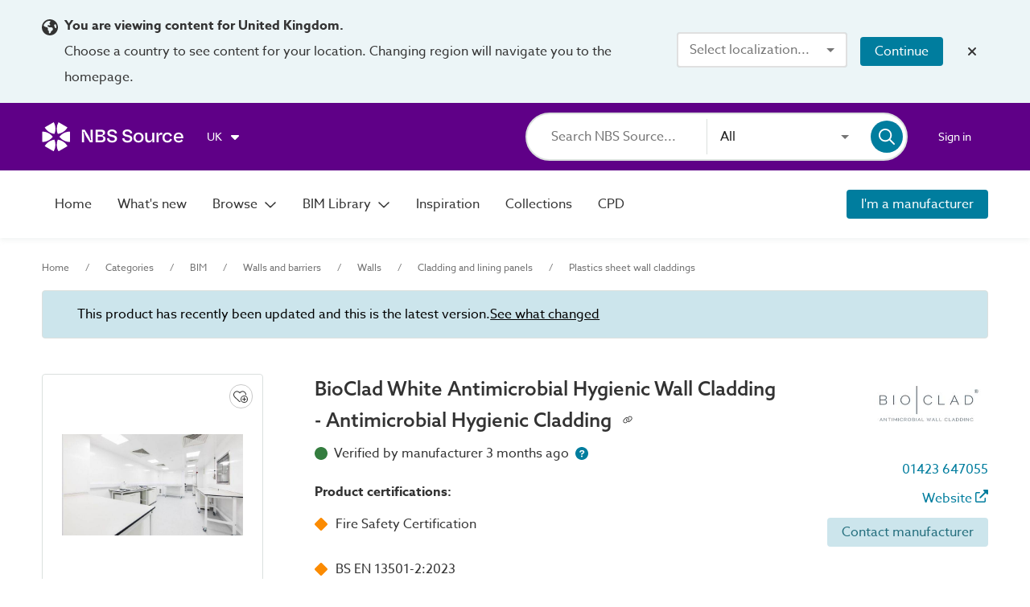

--- FILE ---
content_type: application/javascript; charset=UTF-8
request_url: https://source.thenbs.com/chunk-C3OeTncH.js
body_size: 61
content:
import {v as vt}from'./chunk-IWUTqvV2.js';import {a as F_,Z as Zw,a3 as fd,a6 as ON,a5 as pd,a7 as GM,q as Yw,a8 as NC,aa as Hv,a4 as Qy,ag as YM,a9 as zy}from'./main-DQIXUNYE.js';function O(t,e){if(t&1&&Qy(0,"cirrus-certificate-logo",1),t&2){let a=YM();zy("name",a.certificateType.name)("image",a.certificateType.image);}}var T=(()=>{let e=class e{};e.\u0275fac=function(n){return new(n||e)},e.\u0275cmp=F_({type:e,selectors:[["cirrus-certificate-type"]],inputs:{certificateType:"certificateType"},decls:6,vars:2,consts:()=>{let i;return i=$localize`:CertificateTypeComponent.label|Certificate type label@@a1b2c3d4e5f678904321␟15f85f82dce3eb561855aae7f78181c307fcb3f5␟1051351135561363456: Certificate type `,[i,[3,"name","image"],[1,"supporting-text"]]},template:function(n,o){n&1&&(Zw(0,O,1,2,"cirrus-certificate-logo",1),fd(1,"article")(2,"p"),ON(3),pd(),fd(4,"p",2),GM(5,0),pd()()),n&2&&(Yw(o.certificateType.image!=null&&o.certificateType.image.url?0:-1),NC(3),Hv(o.certificateType.name));},dependencies:[vt],styles:["[_nghost-%COMP%]{display:flex;justify-content:center;align-items:center}[_nghost-%COMP%]   cirrus-certificate-expiry-status-icon[_ngcontent-%COMP%]{margin-right:.5rem}[_nghost-%COMP%]   article[_ngcontent-%COMP%]{display:flex;flex-direction:column;justify-content:center;padding-left:.625rem}[_nghost-%COMP%]   article[_ngcontent-%COMP%]   p[_ngcontent-%COMP%]{margin:0;line-height:1.5rem}[_nghost-%COMP%]   article[_ngcontent-%COMP%]   p.supporting-text[_ngcontent-%COMP%]{font-size:.875rem;color:#737373}.product-cert-types[_nghost-%COMP%], .product-cert-types   [_nghost-%COMP%], .search-result-tile[_nghost-%COMP%], .search-result-tile   [_nghost-%COMP%]{justify-content:flex-start;margin:1rem 0}.product-cert-types[_nghost-%COMP%]   .supporting-text[_ngcontent-%COMP%], .product-cert-types   [_nghost-%COMP%]   .supporting-text[_ngcontent-%COMP%], .search-result-tile[_nghost-%COMP%]   .supporting-text[_ngcontent-%COMP%], .search-result-tile   [_nghost-%COMP%]   .supporting-text[_ngcontent-%COMP%]{display:none}@media screen and (max-width: 800px){.landing-page-container[_nghost-%COMP%], .landing-page-container   [_nghost-%COMP%]{justify-content:flex-start}}"]});let t=e;return t})();export{T};

--- FILE ---
content_type: application/javascript; charset=UTF-8
request_url: https://source.thenbs.com/chunk-B87mN9_L.js
body_size: -506
content:
import {D as Do,as as Zo,dm as U_}from'./main-DQIXUNYE.js';var f=(()=>{let t=class t{constructor(r){this.rm=r;}transform(r,e){return r?this.rm.caseStudyInstance$(r.objectId,r.id,r.titleSlug,e==null?void 0:e.isSponsored):null}};t.\u0275fac=function(e){return new(e||t)(Do(Zo,16))},t.\u0275pipe=U_({name:"caseStudyInstanceRoute",type:t,pure:true});let i=t;return i})();export{f};

--- FILE ---
content_type: application/javascript; charset=UTF-8
request_url: https://source.thenbs.com/chunk-D09nxwUI.js
body_size: 36318
content:
import {s as s$1}from'./chunk-KuCw_79U.js';import {t as tt,n as nt$1,m as mn,b as be}from'./chunk-BsMrllrD.js';import {a as at,m as mt,L as Lt,I as Ie,h as he,G as Gt$1}from'./chunk-DrO9TbuD.js';import {p,h}from'./chunk-D1JnF56p.js';import {n as nt,l as lt,Z as Z$1,V}from'./chunk-RXVzne40.js';import {W}from'./chunk-CYc0nEZZ.js';import {h as h$2}from'./chunk-DvA4ESFw.js';import'./chunk-xifmnT4M.js';import {f}from'./chunk-LLD8KPqB.js';import {G}from'./chunk-lGdNAm_f.js';import {C}from'./chunk-PZWgDR3P.js';import {K}from'./chunk-DuZmT_i2.js';import {u as u$1}from'./chunk-D1T7hmjv.js';import {E as Et,i as io,g as go,$ as $o$1,H as Ht$1,c as ct,D as Dt$1,I as It$2,B as Bt$1}from'./chunk-4oaBhoT9.js';import {p as p$4}from'./chunk-Rj9t_IWd.js';import {_ as _t}from'./chunk-DrJI6Mxv.js';import'./chunk-BSNBgE9d.js';import {N}from'./chunk-DbmFqCl8.js';import {G as G$2,z as z$1}from'./chunk-DYspkLpM.js';import {f as f$1}from'./chunk-B87mN9_L.js';import {c as ci,J as Jt,t as ti,i as ii$1,e as ei,s as si,o as oi,n as ni,l as li,r as ri,a as ai}from'./chunk-CDPOYHKH.js';import {b as bt$2}from'./chunk-Dr7goo1o.js';import {m}from'./chunk-6a4whfpe.js';import {F}from'./chunk-BBJRKWoI.js';import {G as G$1,R as R$1,V as V$3}from'./chunk-CHALwVTd.js';import'./chunk-BTkQNtUm.js';import {T}from'./chunk-C3OeTncH.js';import {C as C$1}from'./chunk-CT4VmJgV.js';import {u as ut,B}from'./chunk-IWUTqvV2.js';import {$ as $e,e as ee,l as le}from'./chunk-Bdi2ZCnl.js';import {j as j$1}from'./chunk-BWP5CPnd.js';import {l as l$1}from'./chunk-DeKcnOTb.js';import {o as ot}from'./chunk-qI3EVdvT.js';import'./chunk-DuHW4qJo.js';import {x}from'./chunk-DZIhz-hM.js';import {b8 as Y,cT as Ye,b9 as Z,cs as vn,aF as At,ar as D,aJ as Oe,bA as z,cl as o,D as Do,bG as H,as as Zo$1,bK as ii,aI as y,bj as Ke,j as je,bi as de,bM as h$1,bL as j,bE as kr$1,cP as q,bF as L,cU as A,cV as yt,cW as me,I as It$1,b3 as Xs$1,cX as R,a as F_,cY as F$1,d as da$1,aq as A$1,Y as Yi,bk as p$1,cZ as fo,aK as S,bQ as p$2,a_ as Iy,bd as Cy,Z as Zw,l as YN,a8 as NC,q as Yw,J as JN,bR as nN,bS as rN,bT as oN,bq as Ht,cB as Kt,cg as Yt,cE as pe,c9 as le$1,cz as yr$1,bU as Mr$1,X as qe$1,c_ as p$3,P as pI,bu as _f,R as bf,a1 as xn,c$ as r,bZ as t,bs as qt,cC as ce,c5 as _I,c2 as M,d0 as Bt,G as be$1,t as Cf,aR as pe$1,aS as V$1,d1 as st,d2 as at$1,d3 as H$1,d4 as U,aD as Mv,T as Ts$1,S as Sr$1,a3 as fd$1,a7 as GM,a5 as pd$1,ak as Iv,an as Nv,d5 as JM,cw as hd$1,a6 as ON,d6 as XM,cx as gd$1,bf as Dd$1,aX as Bo,a9 as zy,b5 as PD,af as Xw,b1 as Jw,ah as eM,d7 as Ci$1,d8 as Wt,M as Mt,m as mi,d9 as F$2,da as ae,a4 as Qy,bm as cN,db as s2,dc as vt,dd as yt$1,de as Re,df as ze,dg as bt,aB as qv,aC as $v,L as Lt$1,w as wt,e as bt$1,dh as V$2,aZ as Hi,cI as jn,a2 as b,ao as or,bc as Ki,di as Ee,aO as Gv,aP as LN,ai as XN,b4 as u,a$ as yv,b0 as vv,c1 as XD,c as it,dj as Wt$1,dk as Y$1,dl as $,cu as Yl$1,cv as m$1,ct as l,dm as U_,cr as M$1,cb as bI,dn as Br$1,c3 as dt,dp as Et$1,dq as Gt,dr as We,aj as aM,ag as YM,ds as e2,dt as Kt$1,bC as de$1,du as tN,dv as fo$1,c8 as B_,dw as yd$1,dx as Gs,by as A$2,dy as qe,ae as t2,cM as cS,dz as Vt,dA as Cx,dB as Zy,dC as DN,dD as tv,bw as GN,bv as Ky,b7 as FN,dE as zN,bp as Si,bz as tS,aa as Hv,dF as ft,dG as Gi,bg as Gy,be as VN,bl as zg,cf as zM,ab as Ev,ac as QM,dH as U$1,al as Tp,am as Cp,cq as Bv,dI as R$2,dJ as E,dK as Wt$2,dL as I,dM as fC,aE as PN,cS as lC,dN as io$1,cH as Kw,bn as jN,dO as Qg}from'./main-DQIXUNYE.js';import {s}from'./chunk-DutvBPqd.js';var $o=(()=>{let n=class n{constructor(t){this.sanitizer=t;}transform(t){return this.sanitizer.sanitizeUrl(t)}};n.\u0275fac=function(o){return new(o||n)(Do(qe,16))},n.\u0275pipe=U_({name:"sanitizeUrl",type:n,pure:true});let e=n;return e})();var Dt=(function(e){return e[e.Certifications=0]="Certifications",e[e.DigitalObjects=1]="DigitalObjects",e[e.Specification=2]="Specification",e[e.EnvironmentalInformation=3]="EnvironmentalInformation",e})(Dt||{});var za=["variantSelect"],Wa=(e,n)=>n.id;function Ha(e,n){if(e&1){let i=aM();fd$1(0,"mat-option",5),YN(1,"font"),Iv("click",function(){let o=Tp(i).$implicit,a=YM();return Cp(a.updateVariant(o.id))}),ON(2),pd$1();}if(e&2){let i=n.$implicit,t=YM();Mv("font-family",JN(1,11,t.customStyles==null?null:t.customStyles.fontFamily))("font-size",t.customStyles==null?null:t.customStyles.descriptionSize)("color",t.customStyles==null?null:t.customStyles.generalTextColour),Nv("active",t.product.variantId===i.id),zy("title",i.name)("value",i.id),NC(2),Dd$1(" ",i.name," ");}}var di=(()=>{let n=class n{constructor(){this.emitVariantId=new Et$1;}onScrollEvent(){this.variantSelect.close();}updateVariant(t){this.emitVariantId.emit(t);}};n.\u0275fac=function(o){return new(o||n)},n.\u0275cmp=F_({type:n,selectors:[["cirrus-variant-dropdown"]],viewQuery:function(o,a){if(o&1&&nN(za,5),o&2){let _;rN(_=oN())&&(a.variantSelect=_.first);}},hostBindings:function(o,a){o&1&&Iv("scroll",function(g){return a.onScrollEvent(g)},fC);},inputs:{product:"product",customStyles:"customStyles"},outputs:{emitVariantId:"emitVariantId"},decls:9,vars:17,consts:()=>{let t;return t=$localize`:CirrusVariantDropdownComponent.variant-dropdown-label|Variant@@6BLaN0iwicwTeTicV9ZN␟8b6829ca81ea925cb96cf2d9481c7b946c3d511b␟6849983664123007275: Variant:
`,[["variantSelect",""],t,[1,"variant-dropdown-select","no-margin"],["disableOptionCentering","",3,"value"],[1,"variant-option",3,"active","title","value","font-family","font-size","color"],[1,"variant-option",3,"click","title","value"]]},template:function(o,a){o&1&&(fd$1(0,"mat-label"),YN(1,"font"),GM(2,1),pd$1(),fd$1(3,"mat-form-field",2)(4,"mat-select",3,0),YN(6,"font"),Xw(7,Ha,3,13,"mat-option",4,Wa),pd$1()()),o&2&&(Mv("font-family",JN(1,13,a.customStyles==null?null:a.customStyles.fontFamily))("font-size",a.customStyles==null?null:a.customStyles.descriptionSize)("color",a.customStyles==null?null:a.customStyles.generalTextColour),NC(4),Mv("font-family",JN(6,15,a.customStyles==null?null:a.customStyles.fontFamily))("font-size",a.customStyles==null?null:a.customStyles.descriptionSize)("color",a.customStyles==null?null:a.customStyles.generalTextColour),zy("value",a.product.variantId),NC(3),eM(a.product.variantLinks));},dependencies:[Gt,it,We,Wt$1,Y$1,s],styles:["[_nghost-%COMP%]{display:flex}[_nghost-%COMP%]   mat-form-field[_ngcontent-%COMP%]{max-width:500px;background:#fff}@media screen and (max-width: 500px){[_nghost-%COMP%]   mat-form-field[_ngcontent-%COMP%]{max-width:100%}}.variant-dropdown-container[_nghost-%COMP%], .variant-dropdown-container   [_nghost-%COMP%]{flex-direction:column}.variant-dropdown-container[_nghost-%COMP%]   mat-label[_ngcontent-%COMP%], .variant-dropdown-container   [_nghost-%COMP%]   mat-label[_ngcontent-%COMP%]{display:block;font-size:.875rem;padding-bottom:.25rem;color:#757575}.variant-bar[_nghost-%COMP%], .variant-bar   [_nghost-%COMP%]{flex-direction:row;align-items:center}.variant-bar[_nghost-%COMP%]   mat-label[_ngcontent-%COMP%], .variant-bar   [_nghost-%COMP%]   mat-label[_ngcontent-%COMP%]{padding-right:1.25rem}"],changeDetection:0});let e=n;return e})();function Xa(e,n){if(e&1){let i=aM();fd$1(0,"section",0)(1,"article")(2,"cirrus-variant-dropdown",1),Iv("emitVariantId",function(o){Tp(i);let a=YM();return Cp(a.passVariantId(o))}),pd$1()()();}if(e&2){let i=YM();zy("@slideInOut",void 0),NC(2),zy("customStyles",i.customStyles)("product",i.product);}}var Uo=(()=>{let n=class n{constructor(){this.stickyTopPosition=0,this.emitVariantId=new Et$1;}passVariantId(t){this.emitVariantId.emit(t);}};n.\u0275fac=function(o){return new(o||n)},n.\u0275cmp=F_({type:n,selectors:[["cirrus-variant-sticky-bar"]],hostVars:2,hostBindings:function(o,a){o&2&&Mv("top",a.stickyTopPosition,"px");},inputs:{product:"product",isVariantDropDownVisible:"isVariantDropDownVisible",stickyTopPosition:"stickyTopPosition",customStyles:"customStyles"},outputs:{emitVariantId:"emitVariantId"},decls:1,vars:1,consts:[[1,"variant-bar"],[3,"emitVariantId","customStyles","product"]],template:function(o,a){o&1&&Zw(0,Xa,3,3,"section",0),o&2&&Yw(a.isVariantDropDownVisible?0:-1);},dependencies:[di],styles:["[_nghost-%COMP%]{z-index:1999998;position:sticky;transition:.5s all ease;width:100%;display:block}[_nghost-%COMP%]   section[_ngcontent-%COMP%]{width:100%;min-width:100%;height:4.625rem;background:#f5f5f5;padding:.75rem 0;box-shadow:0 3px 6px #dbe0de59}[_nghost-%COMP%]   section[_ngcontent-%COMP%]   article[_ngcontent-%COMP%]{position:relative;display:flex;flex-direction:column;flex:1 0 auto;width:100%;max-width:1400px;margin:0 auto;padding:0 3.25rem}@media screen and (max-width: 1100px){[_nghost-%COMP%]   section[_ngcontent-%COMP%]   article[_ngcontent-%COMP%]{padding:0 1.25rem}}.syndication[_nghost-%COMP%]   section[_ngcontent-%COMP%], .syndication   [_nghost-%COMP%]   section[_ngcontent-%COMP%]{margin-top:-4.625rem}"],data:{animation:[st("slideInOut",[at$1(":enter",[H$1({transform:"translateY(-100%)"}),U("400ms ease-in",H$1({transform:"translateY(0%)"}))]),at$1(":leave",[U("400ms ease-in",H$1({transform:"translateY(-100%)"}))])])]},changeDetection:0});let e=n;return e})();var Vo=(()=>{let n=class n{constructor(){this.intersectionRootMargin="0px",this.emitVariantId=new Et$1,this.isVisible=new Et$1,this.klass=true;}passVariantId(t){this.emitVariantId.emit(t);}onVisibilityChanged(t){t===Kt$1.Visible?this.isVisible.emit(true):t===Kt$1.NotVisible&&this.isVisible.emit(false);}};n.\u0275fac=function(o){return new(o||n)},n.\u0275cmp=F_({type:n,selectors:[["cirrus-variant-dropdown-container"]],hostVars:2,hostBindings:function(o,a){o&2&&Nv("variant-dropdown-container",a.klass);},inputs:{product:"product",customStyles:"customStyles",intersectionRootMargin:"intersectionRootMargin"},outputs:{emitVariantId:"emitVariantId",isVisible:"isVisible"},decls:1,vars:4,consts:[["cirrusIntersectionObserver","",3,"visibilityChange","emitVariantId","intersectionRootMargin","intersectionEmitOnceWhenFirstVisible","customStyles","product"]],template:function(o,a){o&1&&(fd$1(0,"cirrus-variant-dropdown",0),Iv("visibilityChange",function(g){return a.onVisibilityChanged(g)})("emitVariantId",function(g){return a.passVariantId(g)}),pd$1()),o&2&&zy("intersectionRootMargin",a.intersectionRootMargin)("intersectionEmitOnceWhenFirstVisible",false)("customStyles",a.customStyles)("product",a.product);},dependencies:[Bo,di],styles:["[_nghost-%COMP%]{display:flex;flex-direction:column}"],changeDetection:0});let e=n;return e})();var _i=(()=>{let n=class n{constructor(){this.digitalObject=new be$1,this.specification=new be$1,this.certificate=new be$1,this.environmentalInformation=new be$1;}get certificate$(){return this.certificate.asObservable()}get digitalObject$(){return this.digitalObject.asObservable()}get specification$(){return this.specification.asObservable()}get environmentalInformation$(){return this.environmentalInformation.asObservable()}scrollToDigitalObject(){this.digitalObject.next();}scrollToSpecification(){this.specification.next();}scrollToCertificate(){this.certificate.next();}scrollToEnvironmentalInformation(){this.environmentalInformation.next();}};n.\u0275fac=function(o){return new(o||n)},n.\u0275prov=V$1({token:n,factory:n.\u0275fac,providedIn:"root"});let e=n;return e})();function Ka(e,n,i,t){for(var o=-1,a=e==null?0:e.length;++o<a;){var _=e[o];n(t,_,i(_),e);}return t}var ko=Ka;function Ya(e,n){return e&&Wt$2(e,n,I)}var jo=Ya;function Ja(e,n){return function(i,t){if(i==null)return i;if(!R$2(i))return e(i,t);for(var o=i.length,a=n?o:-1,_=Object(i);(n?a--:++a<o)&&t(_[a],a,_)!==false;);return i}}var zo=Ja;var Qa=zo(jo),Wo=Qa;function qa(e,n,i,t){return Wo(e,function(o,a,_){n(t,o,i(o),_);}),t}var Ho=qa;function Za(e,n){return function(i,t){var o=U$1(i)?ko:Ho,a=n?n():{};return o(i,e,bt$2(t),a)}}var Xo=Za;var er=Object.prototype,tr=er.hasOwnProperty,ir=Xo(function(e,n,i){tr.call(e,i)?e[i].push(n):E(e,i,[n]);}),Ko=ir;var Yo=(()=>{let n=class n{constructor(t){this.categoryService=t,this.specificationPropertyNames={SYSTEM_PERFORMANCE:$localize`:ProductClassificationExtenderService.SYSTEM_PERFORMANCE|System performance@@59QHKWgHbWAHGb6VR0vA:System performance`,CLASSIFICATION_DATA:$localize`:ProductClassificationExtenderService.CLASSIFICATION_DATA|Classification data@@X1VFGGZDyKKqNnUai0YS:Classification data`};}getCoreClassificationProperties(t){return xn(this,null,function*(){let o=[...t.primaryClassificationData,...t.secondaryClassificationData],a=yield bI(this.categoryService.getCategoryByConceptIds(t.allConceptIds,Br$1)),_=Ko(o,g=>g.contentSetId);return Object.keys(_).map(g=>{let N=dt.find(j=>j.contentSetId===g);if(!N)return null;let w=_[g];return {id:"-",sourceId:"-",name:N.displayName,contentSetId:g,values:w.map(j=>{let Ue=j.conceptId===t.primaryConceptId,se=a.find(xe=>xe.conceptId===j.conceptId&&xe.contentSetId===j.contentSetId);return {category:se,isPrimary:Ue,value:se?`${se.notation} ${se.title}`:`${j.classificationNotation} ${j.classificationTitle}`}})}}).filter(Boolean)})}getSpecificationTitle(t){let o=t.primaryClassificationData[0];return o!=null&&o.contentSetId?$localize`:ProductClassificationExtenderService.getSpecificationTitle|Specification data@@CyciKVSVfgFuxWYEhd2j:Specification data - ${t.primaryClassificationData[0].classificationTitle}`:$localize`:ProductClassificationExtenderService.getSpecificationTitle|Specification data@@k3SKScHS7S1tEBdYK8dy:Specification data`}createSpecificationProperties(t,o){return o.length===0?null:[{name:t,values:[{value:" ",displayValue:" ",guidance:""}],children:o,guidance:""}]}};n.\u0275fac=function(o){return new(o||n)(pe$1(h$1))},n.\u0275prov=V$1({token:n,factory:n.\u0275fac,providedIn:"root"});let e=n;return e})();var ar=[[["h2"]],"*"],rr=["h2","*"],Jo=(()=>{let n=class n{constructor(t,o){this.cdRef=t,this.accordionHandlerService=o,this.isExpanded=true,this.jumpSections=Dt,this.ngUnsubscribe=new be$1;}ngOnInit(){let t;switch(this.jumpSection){case this.jumpSections.Certifications:{t=this.accordionHandlerService.certificate$;break}case this.jumpSections.DigitalObjects:{t=this.accordionHandlerService.digitalObject$;break}case this.jumpSections.Specification:{t=this.accordionHandlerService.specification$;break}case this.jumpSections.EnvironmentalInformation:{t=this.accordionHandlerService.environmentalInformation$;break}}t==null||t.pipe(_f(this.ngUnsubscribe)).subscribe(()=>{this.isExpanded||(this.isExpanded=true,this.cdRef.markForCheck());});}ngOnDestroy(){this.ngUnsubscribe.next(),this.ngUnsubscribe.complete();}};n.\u0275fac=function(o){return new(o||n)(Do(s2),Do(_i))},n.\u0275cmp=F_({type:n,selectors:[["cirrus-accordion-container"]],inputs:{customStyles:"customStyles",jumpSection:"jumpSection"},ngContentSelectors:rr,decls:8,vars:8,consts:[[1,"product-item-accordion"],[1,"product-accordion"],[3,"expandedChange","expanded"]],template:function(o,a){o&1&&(JM(ar),fd$1(0,"section",0)(1,"mat-accordion",1)(2,"mat-expansion-panel",2),qv("expandedChange",function(g){return PN(a.isExpanded,g)||(a.isExpanded=g),g}),fd$1(3,"mat-expansion-panel-header")(4,"mat-panel-title"),YN(5,"font"),XM(6),pd$1()(),XM(7,1),pd$1()()()),o&2&&(NC(2),$v("expanded",a.isExpanded),zy("@.disabled",true),NC(2),Mv("color",a.customStyles==null?null:a.customStyles.generalTextColour)("font-family",JN(5,6,a.customStyles==null?null:a.customStyles.fontFamily)));},dependencies:[vt,yt$1,Re,ze,bt,s],encapsulation:2,changeDetection:0});let e=n;return e})();var Zo=e=>({certificates:e});function lr(e,n){if(e&1&&Ky(0,7),e&2){YM();let i=cN(12),t=FN(5);zy("ngTemplateOutlet",i)("ngTemplateOutletContext",zN(2,Zo,t));}}function cr(e,n){if(e&1&&Ky(0,7),e&2){YM();let i=cN(12),t=FN(7);zy("ngTemplateOutlet",i)("ngTemplateOutletContext",zN(2,Zo,t));}}function sr(e,n){if(e&1&&(fd$1(0,"a",14),YN(1,"font"),zM(2,4),ON(3),pd$1()),e&2){let i=YM(2).$implicit,t=YM(2);Mv("font-family",JN(1,9,t.customStyles==null?null:t.customStyles.fontFamily))("font-size",t.customStyles==null?null:t.customStyles.descriptionSize)("color",t.customStyles==null?null:t.customStyles.linkColour),Ev(i==null||i.certification==null?null:i.certification.name),QM(2),zy("appNavigationRouterLink",i.route),NC(3),Dd$1(" ",i==null||i.certification==null?null:i.certification.name);}}function dr(e,n){if(e&1&&(Qy(0,"cirrus-certificate-expiry-status-icon",12),Cy(1,sr,4,11,"a",13)),e&2){let i=YM().$implicit,t=cN(6);zy("expireDate",i==null||i.certification==null?null:i.certification.expireDate),NC(),zy("cirrusShowInPreview",t);}}function _r(e,n){if(e&1&&(Qy(0,"cirrus-certificate-expiry-status-icon",12),fd$1(1,"p",15),YN(2,"font"),ON(3),pd$1()),e&2){let i=YM().$implicit,t=YM(2);zy("expireDate",i==null||i.certification==null?null:i.certification.expireDate),NC(),Mv("font-family",JN(2,8,t.customStyles==null?null:t.customStyles.fontFamily))("font-size",t.customStyles==null?null:t.customStyles.descriptionSize)("color",t.customStyles==null?null:t.customStyles.generalTextColour),NC(2),Dd$1(" ",i==null||i.certification==null?null:i.certification.name," ");}}function pr(e,n){if(e&1&&(Qy(0,"cirrus-certificate-expiry-status-icon",12),fd$1(1,"p",15),YN(2,"font"),ON(3),pd$1()),e&2){let i=YM().$implicit,t=YM(2);zy("expireDate",i==null||i.certification==null?null:i.certification.expireDate),NC(),Mv("font-family",JN(2,8,t.customStyles==null?null:t.customStyles.fontFamily))("font-size",t.customStyles==null?null:t.customStyles.descriptionSize)("color",t.customStyles==null?null:t.customStyles.generalTextColour),NC(2),Dd$1(" ",i==null||i.certification==null?null:i.certification.name," ");}}function mr(e,n){if(e&1){let i=aM();fd$1(0,"button",16),YN(1,"font"),Iv("click",function(){Tp(i);let o=YM().$implicit,a=YM(2);return Cp(a.downloadCertificate(o==null?null:o.certification))}),GM(2,2),pd$1();}if(e&2){let i=YM(3);Mv("font-family",JN(1,4,i.customStyles==null?null:i.customStyles.fontFamily))("font-size",i.customStyles==null?null:i.customStyles.descriptionSize);}}function ur(e,n){if(e&1){let i=aM();fd$1(0,"button",16),YN(1,"font"),Iv("click",function(){Tp(i);let o=YM().$implicit,a=YM(2);return Cp(a.openUrl(o==null?null:o.certification))}),GM(2,3),pd$1();}if(e&2){let i=YM(3);Mv("font-family",JN(1,4,i.customStyles==null?null:i.customStyles.fontFamily))("font-size",i.customStyles==null?null:i.customStyles.descriptionSize);}}function Cr(e,n){if(e&1&&(fd$1(0,"li")(1,"article",9),Qy(2,"cirrus-image-container",10),pd$1(),Zw(3,dr,2,2)(4,_r,4,10),Cy(5,pr,4,10,"ng-template",null,1,tS),Zw(7,mr,3,6,"button",11),Zw(8,ur,3,6,"button",11),pd$1()),e&2){let i=n.$implicit;NC(2),zy("name",VN("",i.certification==null?null:i.certification.name," logo"))("image",i==null||i.certification==null||i.certification.certificationType==null||i.certification.certificationType.image==null?null:i.certification.certificationType.image.url),NC(),Yw(i.route?3:4),NC(4),Yw(!(i==null||i.certification==null)&&i.certification.downloadLink?7:-1),NC(),Yw(!(i==null||i.certification==null)&&i.certification.url?8:-1);}}function fr(e,n){if(e&1&&(fd$1(0,"ul"),Xw(1,Cr,9,6,"li",null,Jw),pd$1()),e&2){let i=n.certificates;NC(),eM(i);}}var ea=(()=>{let n=class n{constructor(t){this.documentService=t;}downloadCertificate(t){return xn(this,null,function*(){yield this.documentService.download(t.downloadLink,t,Ht.certification,Yt.landingPage);})}openUrl(t){window.open(t.url,"_blank");}};n.\u0275fac=function(o){return new(o||n)(Do(jn))},n.\u0275cmp=F_({type:n,selectors:[["cirrus-certification-property-table"]],inputs:{name:"name",certificationData:"certificationData",brand:"brand",customStyles:"customStyles"},decls:13,vars:21,consts:()=>{let t;t=$localize`:CertificationPropertyTableComponent.a.title|Title@@CertificationPropertyTableComponent.a.title␟6e83fbb63e18ebc935e61c25d356ddc37dcb0aa7␟3883787935251122522:View ${"\uFFFD0\uFFFD"}:INTERPOLATION:`;let o;o=$localize`:CertificationPropertyTableComponent.button|Download
              certification@@CertificationPropertyTable.DownloadButton␟4341867bb48c89731e91f9ed7530aa43fd54316b␟8734606684028829475: Download `;let a;return a=$localize`:CertificationPropertyTableComponent.button|View online
              certification@@CertificationPropertyTable.ViewOnlineButton␟7e6162103837c0f39886e847eb847ed355275953␟6488286124040384400: View online `,[["certificateDetails",""],["noLink",""],o,a,["title",t],[1,"title-wrapper"],[3,"brand"],[3,"ngTemplateOutlet","ngTemplateOutletContext"],[3,"typedTemplate"],[1,"certificate-image-container"],[3,"image","name"],["mat-flat-button","","color","primary",3,"font-family","font-size"],[3,"expireDate"],[3,"font-family","font-size","color","title","appNavigationRouterLink",4,"cirrusShowInPreview"],[3,"appNavigationRouterLink",6,"title"],["cirrusBlockInPreview",""],["mat-flat-button","","color","primary",3,"click"]]},template:function(o,a){if(o&1&&(fd$1(0,"section",5)(1,"h4"),YN(2,"font"),ON(3),pd$1(),Qy(4,"cirrus-certificate-expiry-help-icon",6),pd$1(),Gv(5),YN(6,"filterCertificate"),Gv(7),YN(8,"filterCertificate"),Zw(9,lr,1,4,"ng-container",7),Zw(10,cr,1,4,"ng-container",7),Cy(11,fr,3,0,"ng-template",8,0,tS)),o&2){NC(),Mv("font-family",JN(2,11,a.customStyles==null?null:a.customStyles.fontFamily))("font-size",a.customStyles==null?null:a.customStyles.descriptionSize)("color",a.customStyles==null?null:a.customStyles.generalTextColour),NC(2),Dd$1(" ",a.name," "),NC(),zy("brand",a.brand),NC();let _=LN(XN(6,13,a.certificationData,true));NC(2);let g=LN(XN(8,17,a.certificationData,false));NC(2),Yw(_.length>0?9:-1),NC(),Yw(g.length>0?10:-1),NC(),zy("typedTemplate",a.typeToken);}},dependencies:[Ie,he,A$1,Ts$1,Sr$1,b,h$2,or,Ki,It$2,Ee,s,Bt$1],styles:["[_nghost-%COMP%]{display:flex;flex-direction:column;border-top:1px solid #dbe0de;padding:1rem}[_nghost-%COMP%]   .title-wrapper[_ngcontent-%COMP%]{display:flex}[_nghost-%COMP%]   .title-wrapper[_ngcontent-%COMP%]   h4[_ngcontent-%COMP%]{margin:0}[_nghost-%COMP%]   .title-wrapper[_ngcontent-%COMP%]   cirrus-certificate-expiry-help-icon[_ngcontent-%COMP%]{margin-left:.5rem}cirrus-certificate-validation[_ngcontent-%COMP%]{margin-top:1rem}ul[_ngcontent-%COMP%]{list-style-type:none;margin:0;padding:0}ul[_ngcontent-%COMP%]   li[_ngcontent-%COMP%]{display:flex;align-items:center;margin-top:.5rem}ul[_ngcontent-%COMP%]   li[_ngcontent-%COMP%]:first-child{margin-top:0}ul[_ngcontent-%COMP%]   li[_ngcontent-%COMP%]   .certificate-image-container[_ngcontent-%COMP%]{display:flex;width:2rem;height:2rem;min-width:2rem;min-height:2rem;border-radius:100%;border:1px solid #dbe0de;background-color:#fff;padding:.25rem;margin-right:1rem}ul[_ngcontent-%COMP%]   li[_ngcontent-%COMP%]   .certificate-image-container[_ngcontent-%COMP%]   img[_ngcontent-%COMP%]{object-fit:contain;width:100%;height:100%}ul[_ngcontent-%COMP%]   li[_ngcontent-%COMP%]   a[_ngcontent-%COMP%], ul[_ngcontent-%COMP%]   li[_ngcontent-%COMP%]   p[_ngcontent-%COMP%]{margin-right:2rem}ul[_ngcontent-%COMP%]   li[_ngcontent-%COMP%]   cirrus-certificate-expiry-status-icon[_ngcontent-%COMP%]{margin-right:.25rem}ul[_ngcontent-%COMP%]   li[_ngcontent-%COMP%]   button[_ngcontent-%COMP%]{margin-right:1rem}"],changeDetection:0});let e=n;return e})();function gr(e,n){e&1&&Qy(0,"th",10);}function Tr(e,n){if(e&1&&(fd$1(0,"td",11)(1,"h4"),YN(2,"font"),ON(3),pd$1()()),e&2){let i=n.$implicit,t=YM(2);NC(),Mv("font-family",JN(2,7,t.customStyles==null?null:t.customStyles.fontFamily))("color",t.customStyles==null?null:t.customStyles.generalTextColour)("font-size",t.customStyles==null?null:t.customStyles.descriptionSize),NC(2),Dd$1(" ",i.name," ");}}function Sr(e,n){e&1&&Qy(0,"th",10);}function Er(e,n){if(e&1&&(fd$1(0,"span"),YN(1,"font"),GM(2,1),pd$1()),e&2){let i=YM(6);Mv("font-family",JN(1,2,i.customStyles==null?null:i.customStyles.fontFamily));}}function yr(e,n){if(e&1&&(fd$1(0,"div",13),Qy(1,"p",14),YN(2,"font"),Zw(3,Er,3,4,"span",15),pd$1()),e&2){let i=YM().$implicit,t=YM(4);NC(),Mv("font-family",JN(2,8,t.customStyles==null?null:t.customStyles.fontFamily))("font-size",t.customStyles==null?null:t.customStyles.descriptionSize)("color",t.customStyles==null?null:t.customStyles.generalTextColour),zy("innerHTML",i.value,lC),NC(2),Yw(i.isPrimary?3:-1);}}function Pr(e,n){if(e&1&&(fd$1(0,"a",17),YN(1,"font"),ON(2),pd$1()),e&2){let i=YM(2).$implicit,t=YM(4);Mv("font-family",JN(1,8,t.customStyles==null?null:t.customStyles.fontFamily))("font-size",t.customStyles==null?null:t.customStyles.descriptionSize)("color",t.customStyles==null?null:t.customStyles.linkColour),zy("appNavigationRouterLink",i.route),NC(2),Dd$1(" ",i.value);}}function Or(e,n){if(e&1&&(fd$1(0,"span"),YN(1,"font"),GM(2,2),pd$1()),e&2){let i=YM(6);Mv("font-family",JN(1,2,i.customStyles==null?null:i.customStyles.fontFamily));}}function br(e,n){if(e&1&&(fd$1(0,"p",18),YN(1,"font"),ON(2),pd$1()),e&2){let i=YM(2).$implicit,t=YM(4);Mv("font-family",JN(1,7,t.customStyles==null?null:t.customStyles.fontFamily))("font-size",t.customStyles==null?null:t.customStyles.descriptionSize)("color",t.customStyles==null?null:t.customStyles.generalTextColour),NC(2),Dd$1(" ",i.value," ");}}function hr(e,n){if(e&1&&(fd$1(0,"section",13),Cy(1,Pr,3,10,"a",16),Zw(2,Or,3,4,"span",15),pd$1(),Cy(3,br,3,9,"ng-template",null,0,tS)),e&2){let i=cN(4),t=YM().$implicit;NC(),zy("cirrusShowInPreview",i),NC(),Yw(t.isPrimary?2:-1);}}function Dr(e,n){if(e&1&&(Zw(0,yr,4,10,"div",13),Zw(1,hr,5,2)),e&2){let i=n.$implicit;Yw(i.value&&!i.route?0:-1),NC(),Yw(i.value&&i.route?1:-1);}}function Mr(e,n){if(e&1&&Xw(0,Dr,2,2,null,null,Jw),e&2){let i=YM().$implicit;eM(i.values);}}function Ir(e,n){if(e&1&&(fd$1(0,"strong"),YN(1,"font"),ON(2,"-"),pd$1()),e&2){let i=YM(3);Mv("font-family",JN(1,6,i.customStyles==null?null:i.customStyles.fontFamily))("font-size",i.customStyles==null?null:i.customStyles.descriptionSize)("color",i.customStyles==null?null:i.customStyles.generalTextColour);}}function xr(e,n){if(e&1&&(fd$1(0,"td",11),Zw(1,Mr,2,0)(2,Ir,3,8,"strong",12),pd$1()),e&2){let i=n.$implicit;NC(),Yw(i.values&&i.values.length>0?1:2);}}function Nr(e,n){e&1&&Qy(0,"tr",19);}function vr(e,n){if(e&1&&(fd$1(0,"table",4),YN(1,"font"),yd$1(2,5),Cy(3,gr,1,0,"th",6)(4,Tr,4,9,"td",7),Gs(),yd$1(5,8),Cy(6,Sr,1,0,"th",6)(7,xr,3,1,"td",7),Gs(),Cy(8,Nr,1,0,"tr",9),pd$1()),e&2){let i=YM();Mv("font-family",JN(1,4,i.customStyles==null?null:i.customStyles.fontFamily)),zy("dataSource",i.dataSource),NC(8),zy("matRowDefColumns",i.displayedColumns);}}var ta=(()=>{let n=class n{constructor(){this.hideEmpty=false,this.displayedColumns=["name","value"];}ngOnChanges(){var t;this.dataSource=(t=this.data)==null?void 0:t.filter(o=>{var a;return this.hideEmpty?!!((a=o==null?void 0:o.values)!=null&&a.length):true});}};n.\u0275fac=function(o){return new(o||n)},n.\u0275cmp=F_({type:n,selectors:[["cirrus-core-classification-table"]],inputs:{customStyles:"customStyles",data:"data",hideEmpty:"hideEmpty"},features:[PD],decls:1,vars:1,consts:()=>{let t;t=$localize`:@@coreClassificationTable.primaryLabel␟3bd5c843ce8af0bd8f01a770a85d0430ff932195␟5628164219997802241:Primary`;let o;return o=$localize`:@@coreClassificationTable.primaryLabel␟3bd5c843ce8af0bd8f01a770a85d0430ff932195␟5628164219997802241:Primary`,[["noLink",""],t,o,["aria-describedby","Classification data table","mat-table","",1,"property-table",3,"dataSource","font-family"],["aria-describedby","Classification data table","mat-table","",1,"property-table",3,"dataSource"],["matColumnDef","name"],["mat-header-cell","",4,"matHeaderCellDef"],["mat-cell","",4,"matCellDef"],["matColumnDef","value"],["mat-row","",4,"matRowDef","matRowDefColumns"],["mat-header-cell",""],["mat-cell",""],[3,"font-family","font-size","color"],[1,"classification-data"],[3,"innerHTML"],[3,"font-family"],[3,"font-family","font-size","color","appNavigationRouterLink",4,"cirrusShowInPreview"],[3,"appNavigationRouterLink"],["cirrusBlockInPreview",""],["mat-row",""]]},template:function(o,a){o&1&&Zw(0,vr,9,6,"table",3),o&2&&Yw(a.dataSource&&a.dataSource.length>0?0:-1);},dependencies:[ci,Jt,ti,ii$1,ei,si,oi,ni,li,he,Ie,A$1,s],styles:[".classification-data[_ngcontent-%COMP%]{display:flex;align-items:center;margin-bottom:.5rem;flex-wrap:wrap}.classification-data[_ngcontent-%COMP%]   span[_ngcontent-%COMP%]{margin-left:.5rem;font-size:.625rem;color:#757575}"],changeDetection:0});let e=n;return e})();function Ar(e,n){if(e&1&&(fd$1(0,"th",12),GM(1,0),pd$1()),e&2){let i=YM(2);Mv("color",i.customStyles==null?null:i.customStyles.generalTextColour)("font-size",i.customStyles==null?null:i.customStyles.descriptionSize);}}function Rr(e,n){if(e&1&&(fd$1(0,"td",13)(1,"article"),Qy(2,"img",14),YN(3,"digitalObjectLogo"),fd$1(4,"span"),ON(5),pd$1()()()),e&2){let i=n.$implicit,t=YM(2);NC(2),Mv("width",t.customStyles==null?null:t.customStyles.descriptionSize)("height",t.customStyles==null?null:t.customStyles.descriptionSize),zy("alt",VN("",i.formatText," logo"))("src",JN(3,12,i.format),zg),NC(2),Mv("color",t.customStyles==null?null:t.customStyles.generalTextColour)("font-size",t.customStyles==null?null:t.customStyles.descriptionSize),NC(),Hv(i.formatText);}}function Lr(e,n){if(e&1&&(fd$1(0,"th",12),GM(1,1),pd$1()),e&2){let i=YM(2);Mv("color",i.customStyles==null?null:i.customStyles.generalTextColour)("font-size",i.customStyles==null?null:i.customStyles.descriptionSize);}}function Fr(e,n){if(e&1&&(fd$1(0,"p"),ON(1),pd$1()),e&2){let i=YM().$implicit,t=YM(2);Mv("color",t.customStyles==null?null:t.customStyles.generalTextColour)("font-size",t.customStyles==null?null:t.customStyles.descriptionSize),NC(),Dd$1(" ",i.formatVersionText," ");}}function wr(e,n){e&1&&ON(0," - ");}function Br(e,n){if(e&1&&(fd$1(0,"td",13),Zw(1,Fr,2,5,"p",15)(2,wr,1,0),pd$1()),e&2){let i=n.$implicit;NC(),Yw(i.formatVersionText!=null&&i.formatVersionText.length?1:2);}}function Gr(e,n){if(e&1&&(fd$1(0,"th",12),GM(1,2),pd$1()),e&2){let i=YM(2);Mv("color",i.customStyles==null?null:i.customStyles.generalTextColour)("font-size",i.customStyles==null?null:i.customStyles.descriptionSize);}}function $r(e,n){if(e&1&&(fd$1(0,"p"),ON(1),pd$1()),e&2){let i=YM().$implicit,t=YM(2);Mv("color",t.customStyles==null?null:t.customStyles.generalTextColour)("font-size",t.customStyles==null?null:t.customStyles.descriptionSize),NC(),Dd$1(" ",i.version," ");}}function Ur(e,n){e&1&&ON(0," - ");}function Vr(e,n){if(e&1&&(fd$1(0,"td",13),Zw(1,$r,2,5,"p",15)(2,Ur,1,0),pd$1()),e&2){let i=n.$implicit;NC(),Yw(i.version!=null&&i.version.length?1:2);}}function kr(e,n){e&1&&Qy(0,"tr",16);}function jr(e,n){e&1&&Qy(0,"tr",17);}function zr(e,n){if(e&1&&(fd$1(0,"table",4),YN(1,"font"),yd$1(2,5),Cy(3,Ar,2,4,"th",6)(4,Rr,6,14,"td",7),Gs(),yd$1(5,8),Cy(6,Lr,2,4,"th",6)(7,Br,3,1,"td",7),Gs(),yd$1(8,9),Cy(9,Gr,2,4,"th",6)(10,Vr,3,1,"td",7),Gs(),Cy(11,kr,1,0,"tr",10)(12,jr,1,0,"tr",11),pd$1()),e&2){let i=YM();Mv("font-family",JN(1,5,i.customStyles==null?null:i.customStyles.fontFamily)),zy("dataSource",i.dataSource),NC(11),zy("matHeaderRowDef",i.displayedColumns),NC(),zy("matRowDefColumns",i.displayedColumns);}}var ia=(()=>{let n=class n{constructor(){this.displayedColumns=[$localize`:CirrusDigitalObjectsTableComponent.displayedColumns|platform@@xGFgZi64barbbF0bvzv4:platform`,$localize`:CirrusDigitalObjectsTableComponent.displayedColumns|compatible@@T7fy66qZJg5wGzXEuBA8:compatible`,$localize`:CirrusDigitalObjectsTableComponent.displayedColumns|version@@FMrWT0qieeA5W7AVvrS5:version`];}ngOnChanges(t){t.digitalObjectInfo&&(this.dataSource=this.mapFromDataSource(this.digitalObjectInfo));}mapFromDataSource(t){if(!t)return [];let o=t.digitalObjects;return o?o.map(a=>{let _=a.files.find(g=>g.isPrimary);return {format:a.format,formatText:a.formatText,version:_==null?void 0:_.fileVersion,formatVersionText:_==null?void 0:_.formatVersionText}}):[]}};n.\u0275fac=function(o){return new(o||n)},n.\u0275cmp=F_({type:n,selectors:[["cirrus-digital-objects-table"]],inputs:{digitalObjectInfo:"digitalObjectInfo",customStyles:"customStyles"},features:[PD],decls:1,vars:1,consts:()=>{let t;t=$localize`:CirrusDigitalObjectsTableComponent.aria-describedby|BIM data table@@SnV5e8mhNAm0UuAf9MCx␟efd4ba87399abca69c6a76989628a006bf9f8e25␟8580382905904473037:BIM data table`;let o;o=$localize`:CirrusDigitalObjectsTableComponent.platformHeader|Platform header@@r7y9b9MFRLMEwEAGwZDv\:Platform␟138ed542a66e3728c3de7a75cf8ace3e49a1c7b5␟6471298471681338050: Platform `;let a;a=$localize`:CirrusDigitalObjectsTableComponent.compatibleHeader|Compatible header@@mVYpjQPwf2AT189wpQ5r\:Compatible␟96376d08d2f28befef5717291d9c493dc9570b45␟2069910711538564635: Compatible `;let _;return _=$localize`:CirrusDigitalObjectsTableComponent.versionHeader|Version header@@9AbMwHQvyr3VA86KvdKY\:Version␟e582987939971af776f65eda1b9ff70448e6fea4␟8395096789311619161: Version `,[o,a,_,["aria-describedby",t,"mat-table","",3,"dataSource","font-family"],["aria-describedby",t,"mat-table","",3,"dataSource"],["matColumnDef","platform"],["mat-header-cell","",3,"color","font-size",4,"matHeaderCellDef"],["mat-cell","",4,"matCellDef"],["matColumnDef","compatible"],["matColumnDef","version"],["mat-header-row","",4,"matHeaderRowDef"],["mat-row","",4,"matRowDef","matRowDefColumns"],["mat-header-cell",""],["mat-cell",""],[1,"logo",3,"src","alt"],[3,"color","font-size"],["mat-header-row",""],["mat-row",""]]},template:function(o,a){o&1&&Zw(0,zr,13,7,"table",3),o&2&&Yw(a.dataSource!=null&&a.dataSource.length?0:-1);},dependencies:[ci,Jt,ti,ri,ii$1,ei,si,oi,ni,ai,li,s,m],styles:["[_nghost-%COMP%]{display:block}[_nghost-%COMP%]   table[_ngcontent-%COMP%]{max-width:800px;min-width:fit-content}[_nghost-%COMP%]   table[_ngcontent-%COMP%]   th.mat-mdc-cell[_ngcontent-%COMP%], [_nghost-%COMP%]   table[_ngcontent-%COMP%]   th.mat-mdc-header-cell[_ngcontent-%COMP%], [_nghost-%COMP%]   table[_ngcontent-%COMP%]   td.mat-mdc-cell[_ngcontent-%COMP%], [_nghost-%COMP%]   table[_ngcontent-%COMP%]   td.mat-mdc-header-cell[_ngcontent-%COMP%]{padding:0}[_nghost-%COMP%]   table[_ngcontent-%COMP%]   th.mat-mdc-header-cell[_ngcontent-%COMP%], [_nghost-%COMP%]   table[_ngcontent-%COMP%]   td.mat-mdc-header-cell[_ngcontent-%COMP%]{font-size:1rem;font-weight:600}[_nghost-%COMP%]   article[_ngcontent-%COMP%]{display:flex;align-items:center}[_nghost-%COMP%]   article[_ngcontent-%COMP%]   .logo[_ngcontent-%COMP%]{width:1.5rem;height:1.5rem;margin-right:.5rem}"],changeDetection:0});let e=n;return e})();function Wr(e,n){if(e&1){let i=aM();fd$1(0,"li")(1,"button",5),YN(2,"font"),Iv("click",function(){Tp(i);let o=YM(2);return Cp(o.toSpecification())}),GM(3,1),pd$1()();}if(e&2){let i=YM(2);NC(),Mv("font-family",JN(2,6,i.customStyles==null?null:i.customStyles.fontFamily))("font-size",i.customStyles==null?null:i.customStyles.descriptionSize)("color",i.customStyles==null?null:i.customStyles.linkColour);}}function Hr(e,n){if(e&1){let i=aM();fd$1(0,"li")(1,"button",5),YN(2,"font"),Iv("click",function(){Tp(i);let o=YM(2);return Cp(o.toEnvironmentalInformation())}),GM(3,2),pd$1()();}if(e&2){let i=YM(2);NC(),Mv("font-family",JN(2,6,i.customStyles==null?null:i.customStyles.fontFamily))("font-size",i.customStyles==null?null:i.customStyles.descriptionSize)("color",i.customStyles==null?null:i.customStyles.linkColour);}}function Xr(e,n){if(e&1){let i=aM();fd$1(0,"li")(1,"button",5),YN(2,"font"),Iv("click",function(){Tp(i);let o=YM(3);return Cp(o.toDigitalObject())}),GM(3,3),pd$1()();}if(e&2){let i=YM(3);NC(),Mv("font-family",JN(2,6,i.customStyles==null?null:i.customStyles.fontFamily))("font-size",i.customStyles==null?null:i.customStyles.descriptionSize)("color",i.customStyles==null?null:i.customStyles.linkColour);}}function Kr(e,n){if(e&1&&Zw(0,Xr,4,8,"li"),e&2){let i=YM(2);Yw(i.hasDigitalObjects?0:-1);}}function Yr(e,n){if(e&1){let i=aM();fd$1(0,"li")(1,"button",5),YN(2,"font"),Iv("click",function(){Tp(i);let o=YM(2);return Cp(o.toCertification())}),GM(3,4),pd$1()();}if(e&2){let i=YM(2);NC(),Mv("font-family",JN(2,6,i.customStyles==null?null:i.customStyles.fontFamily))("font-size",i.customStyles==null?null:i.customStyles.descriptionSize)("color",i.customStyles==null?null:i.customStyles.linkColour);}}function Jr(e,n){if(e&1&&(fd$1(0,"section")(1,"span"),GM(2,0),pd$1(),fd$1(3,"ul"),Zw(4,Wr,4,8,"li"),Zw(5,Hr,4,8,"li"),Zw(6,Kr,1,1),Zw(7,Yr,4,8,"li"),pd$1()()),e&2){let i=YM();NC(4),Yw(i.hasSpecification?4:-1),NC(),Yw(i.hasEnvironmentalInformation?5:-1),NC(),Yw(i.browserOnly?6:-1),NC(),Yw(i.hasCertifications&&i.browserOnly?7:-1);}}var na=(()=>{let n=class n{constructor(t){this.accordionHandlerService=t,this.siteMode=Mr$1;}toSpecification(){this.scrollTo(this.specificationTarget),this.accordionHandlerService.scrollToSpecification();}toDigitalObject(){this.scrollTo(this.digitalObjectsTarget),this.accordionHandlerService.scrollToDigitalObject();}toCertification(){this.scrollTo(this.certificationsTarget),this.accordionHandlerService.scrollToCertificate();}toEnvironmentalInformation(){this.scrollTo(this.environmentalInformationTarget),this.accordionHandlerService.scrollToEnvironmentalInformation();}scrollTo(t){this.customStyles?t.scrollIntoView():s$1(t,-120,"smooth");}};n.\u0275fac=function(o){return new(o||n)(Do(_i))},n.\u0275cmp=F_({type:n,selectors:[["cirrus-link-container"]],inputs:{browserOnly:"browserOnly",specificationTarget:"specificationTarget",hasSpecification:"hasSpecification",digitalObjectsTarget:"digitalObjectsTarget",hasDigitalObjects:"hasDigitalObjects",certificationsTarget:"certificationsTarget",hasCertifications:"hasCertifications",environmentalInformationTarget:"environmentalInformationTarget",hasEnvironmentalInformation:"hasEnvironmentalInformation",customStyles:"customStyles"},decls:1,vars:1,consts:()=>{let t;t=$localize`:CirrusLinkContainerComponent.span|Inline text@@4YSa1UagDpHRpm0pEvjp␟334feceea13b283b6d0af7bf968cfa1bc3eb903f␟6758146415794771077: Jump to: `;let o;o=$localize`:CirrusLinkContainerComponent.button|Specification data@@CbGdENN7VxBNhUS08khZ␟bd0834f13f2c65047e0bff79c233291514a0516d␟8300293130731732354: Specification data `;let a;a=$localize`:CirrusLinkContainerComponent.button|Sustainability data@@qqpxiJxxXhMRBw2xyWCk␟b15e08becfefecff12cbad4f481d89d782627d2f␟3601342509201666410: Sustainability data `;let _;_=$localize`:CirrusLinkContainerComponent.button|BIM objects@@ydcpgyKQ3VeAikFCQxSJ␟e2a7e8050a23ab14c52e4abc4611ad5b85873cd8␟75816641456517611: BIM objects `;let g;return g=$localize`:CirrusLinkContainerComponent.button|Product certifications@@Lxip4pymxG8reFZRKPSQ␟8fd9741f20b339ef9511a2fc0aa1c721be224b6d␟4890941514163423524: Product certifications `,[t,o,a,_,g,["disableRipple","true","color","primary","mat-button","",1,"link-button","no-ripple","underlined",3,"click"]]},template:function(o,a){o&1&&Zw(0,Jr,8,4,"section"),o&2&&Yw(a.hasSpecification||a.hasDigitalObjects||a.hasCertifications?0:-1);},dependencies:[Ts$1,Sr$1,s],styles:['[_nghost-%COMP%]{flex-wrap:wrap;display:flex;flex:1 0;align-items:center}[_nghost-%COMP%]   section[_ngcontent-%COMP%]{margin-bottom:1.25rem}@media screen and (max-width: 800px){[_nghost-%COMP%]{flex-direction:column;padding:2rem 0 3rem;align-items:unset}}[_nghost-%COMP%]   span[_ngcontent-%COMP%]{font-weight:500;margin-right:1.25rem}@media screen and (max-width: 800px){[_nghost-%COMP%]   span[_ngcontent-%COMP%]{margin-bottom:.75rem}}[_nghost-%COMP%]   ul[_ngcontent-%COMP%]{display:flex;flex-wrap:wrap;list-style-type:none;margin:0;padding:0}@media screen and (max-width: 800px){[_nghost-%COMP%]   ul[_ngcontent-%COMP%]{flex-direction:column}}[_nghost-%COMP%]   ul[_ngcontent-%COMP%]   li[_ngcontent-%COMP%]{display:inline-flex;padding:.375rem 0}@media screen and (max-width: 800px){[_nghost-%COMP%]   ul[_ngcontent-%COMP%]   li[_ngcontent-%COMP%]{margin-bottom:.5rem}}@media screen and (min-width: 801px){[_nghost-%COMP%]   ul[_ngcontent-%COMP%]   li[_ngcontent-%COMP%]:not(:last-child):after{content:"";border-right:1px solid #dbe0de;margin:0 1.25rem}}'],changeDetection:0});let e=n;return e})();var Qr=["*"],oa=(()=>{let n=class n{};n.\u0275fac=function(o){return new(o||n)},n.\u0275cmp=F_({type:n,selectors:[["cirrus-manufacturer-name"]],ngContentSelectors:Qr,decls:1,vars:0,template:function(o,a){o&1&&(JM(),XM(0));},styles:["[_nghost-%COMP%]{display:none}@media screen and (max-width: 1100px){[_nghost-%COMP%]{display:flex;margin-bottom:1.25rem}}"],changeDetection:0});let e=n;return e})();var aa=(()=>{let n=class n{get valueStyles(){var t,o,a;return {"font-family":(t=this.customStyles)==null?void 0:t.fontFamily,"font-size":(o=this.customStyles)==null?void 0:o.descriptionSize,color:(a=this.customStyles)==null?void 0:a.generalTextColour}}};n.\u0275fac=function(o){return new(o||n)},n.\u0275cmp=F_({type:n,selectors:[["cirrus-property-value"]],hostAttrs:["ngSkipHydration","true"],inputs:{value:"value",customStyles:"customStyles"},decls:1,vars:3,consts:[[1,"regular",3,"innerHtml"]],template:function(o,a){o&1&&Zy(0,"div",0),o&2&&(DN(a.valueStyles),tv("innerHTML",a.value,lC));},encapsulation:2,changeDetection:0});let e=n;return e})();function qr(e,n){if(e&1&&(yv(0,0,1),Qy(1,"mat-icon",3),vv()),e&2){let i=YM();NC(),zy("matTooltip",i.declaredTitleTooltip);}}function Zr(e,n){if(e&1&&(fd$1(0,"span",2),ON(1),pd$1()),e&2){let i=YM(3);zy("ngStyle",i.customTextStyles),NC(),Dd$1(" (",i.declaredSuffix,") ");}}function el(e,n){if(e&1&&(fd$1(0,"span",4),ON(1),pd$1(),Zw(2,Zr,2,2,"span",2)),e&2){let i=n.$implicit,t=YM(2);zy("ngStyle",t.customTextStyles),NC(),Dd$1("",i.value," "),NC(),Yw(t.declaredSuffix?2:-1);}}function tl(e,n){if(e&1&&Xw(0,el,3,3,null,null,Jw),e&2){let i=YM();eM(i.element.values);}}function il(e,n){e&1&&(fd$1(0,"strong"),ON(1,"-"),pd$1());}var ra=(()=>{let n=class n{};n.\u0275fac=function(o){return new(o||n)},n.\u0275cmp=F_({type:n,selectors:[["cirrus-ec-declared-cell"]],inputs:{element:"element",customTextStyles:"customTextStyles",declaredTitleTooltip:"declaredTitleTooltip",declaredSuffix:"declaredSuffix"},decls:6,vars:3,consts:()=>{let t;return t=$localize`:@@declaredCell.declaredUnitLabel␟3d188d1352a7d67dd5807361662dee6f40f06c23␟3198696745336264897: Declared unit ${"\uFFFD*3:1\uFFFD"}:START_BLOCK_IF:${"\uFFFD#1:1\uFFFD"}:START_TAG_MAT_ICON:${"\uFFFD/#1:1\uFFFD"}:CLOSE_TAG_MAT_ICON:${"\uFFFD/*3:1\uFFFD"}:CLOSE_BLOCK_IF: : `,[t,[1,"label"],[1,"flex-view",3,"ngStyle"],["svgIcon","far:circle-info",1,"tooltip-icon",3,"matTooltip"],[3,"ngStyle"]]},template:function(o,a){o&1&&(fd$1(0,"div",1)(1,"strong",2),yv(2,0),Zw(3,qr,2,1,"mat-icon",3),vv(),pd$1(),Zw(4,tl,2,0)(5,il,2,0,"strong"),pd$1()),o&2&&(NC(),zy("ngStyle",a.customTextStyles),NC(2),Yw(a.declaredTitleTooltip?3:-1),NC(),Yw((a.element==null||a.element.values==null?null:a.element.values.length)>0?4:5));},dependencies:[or,Gi,Lt$1,Mt,wt,bt$1],styles:[".tooltip-icon[_ngcontent-%COMP%]{color:#007d9e}.label[_ngcontent-%COMP%], .declared[_ngcontent-%COMP%], .normalised[_ngcontent-%COMP%]{display:flex;flex-direction:column;gap:.5rem}.label[_ngcontent-%COMP%] > *[_ngcontent-%COMP%]:first-child{min-width:150px}.flex-view[_ngcontent-%COMP%]{display:none}@media screen and (max-width: 1024px){.flex-view[_ngcontent-%COMP%]{display:inline;align-items:center}}@media screen and (max-width: 800px){.label[_ngcontent-%COMP%]{flex-direction:column}}@media screen and (max-width: 500px){.flex-view[_ngcontent-%COMP%]{display:inline}}"]});let e=n;return e})();function nl(e,n){if(e&1&&(fd$1(0,"article",2)(1,"h4",3),GM(2,0),pd$1(),Qy(3,"p",4),pd$1()),e&2){let i=YM();NC(),zy("ngStyle",i.customTextStyles),NC(2),Mv("font-family",i.customStyles==null?null:i.customStyles.fontFamily),zy("innerHtml",i.element.guidance,lC);}}function ol(e,n){if(e&1&&(fd$1(0,"article",2)(1,"h4",3),GM(2,1),pd$1(),Qy(3,"p",4),pd$1()),e&2){let i=YM().$implicit,t=YM(2);NC(),zy("ngStyle",t.customTextStyles),NC(2),Mv("font-family",t.customStyles==null?null:t.customStyles.fontFamily),zy("innerHtml",i.guidance,lC);}}function al(e,n){if(e&1&&Zw(0,ol,4,4,"article",2),e&2){let i=n.$implicit;Yw(i.guidance?0:-1);}}function rl(e,n){if(e&1&&Xw(0,al,1,1,null,null,Jw),e&2){let i=YM();eM(i.element.values);}}function ll(e,n){e&1&&(fd$1(0,"strong"),ON(1,"-"),pd$1());}var la=(()=>{let n=class n{};n.\u0275fac=function(o){return new(o||n)},n.\u0275cmp=F_({type:n,selectors:[["cirrus-guidance-cell"]],hostAttrs:["ngSkipHydration","true"],inputs:{element:"element",customTextStyles:"customTextStyles",customStyles:"customStyles"},decls:3,vars:2,consts:()=>{let t;t=$localize`:@@guidanceCell.manufacturerGuidanceHeading␟26f4c173f1c21920a33b39405baafa6b8dd76a4e␟1667371705036660654:Manufacturer guidance`;let o;return o=$localize`:@@guidanceCell.valueGuidanceLabel␟be2707bb3e4a58aa052a7147bd978a489a0d939a␟2991078890777267282:Value guidance: A1-A3`,[t,o,[1,"manufacturer-guidance"],[3,"ngStyle"],[1,"guidance-text",3,"innerHtml"]]},template:function(o,a){o&1&&(Zw(0,nl,4,4,"article",2),Zw(1,rl,2,0)(2,ll,2,0,"strong")),o&2&&(Yw(a.element.guidance?0:-1),NC(),Yw((a.element.values==null?null:a.element.values.length)>0?1:2));},dependencies:[or,Gi],styles:[".manufacturer-guidance[_ngcontent-%COMP%]{background:#eff0ef;padding:.5rem 1rem;border-radius:4px;margin:.5rem 0}@media screen and (max-width: 1024px){.manufacturer-guidance[_ngcontent-%COMP%]{display:inline-block;width:48%;vertical-align:top;margin:0 .5rem}}@media screen and (max-width: 800px){.manufacturer-guidance[_ngcontent-%COMP%]{width:100%;display:block;margin:.5rem 0}}"]});let e=n;return e})();function cl(e,n){if(e&1&&(yv(0,0,1),Qy(1,"mat-icon",3),vv()),e&2){let i=YM();NC(),zy("matTooltip",i.normalisedTitleTooltip);}}function sl(e,n){if(e&1&&(fd$1(0,"span",2),ON(1),pd$1()),e&2){let i=YM(4);zy("ngStyle",i.customTextStyles),NC(),Dd$1(" (",i.normalisedData.suffix,") ");}}function dl(e,n){if(e&1&&(fd$1(0,"span",6),ON(1),pd$1(),Zw(2,sl,2,2,"span",2)),e&2){let i=YM().$implicit,t=YM(2);zy("ngStyle",t.customTextStyles),NC(),Dd$1("",i.value," "),NC(),Yw(t.normalisedData.suffix?2:-1);}}function _l(e,n){e&1&&Qy(0,"mat-icon",5);}function pl(e,n){if(e&1&&Zw(0,dl,3,3)(1,_l,1,0,"mat-icon",5),e&2){let i=n.$implicit;Yw(i.value?0:1);}}function ml(e,n){if(e&1&&Xw(0,pl,2,1,null,null,Jw),e&2){let i=YM();eM(i.normalisedData.values);}}function ul(e,n){e&1&&Qy(0,"mat-icon",4);}var ca=(()=>{let n=class n{get normalisedData(){var t;return (t=this.element.children)==null?void 0:t[0]}};n.\u0275fac=function(o){return new(o||n)},n.\u0275cmp=F_({type:n,selectors:[["cirrus-ec-normalised-cell"]],inputs:{element:"element",customTextStyles:"customTextStyles",normalisedTitleTooltip:"normalisedTitleTooltip"},decls:6,vars:3,consts:()=>{let t;t=$localize`:NormalisedCellComponent.normalisedUnitTooltip|Normalised unit
        tooltip@@NormalisedCellComponent.normalisedUnitTooltip␟73569af4625deec1409ec04248e94eff41a9f141␟6049870726416164379:The normalised unit couldn't be calculated. This may be due to limitations in the available data.`;let o;o=$localize`:NormalisedCellComponent.normalisedUnit|Normalised unit@@NormalisedCellComponent.normalisedUnit␟ec77d0b5089566ef86799588b1e4dcb9070c6d5e␟7922760215259109758: Normalised unit ${"\uFFFD*3:1\uFFFD"}:START_BLOCK_IF:${"\uFFFD#1:1\uFFFD"}:START_TAG_MAT_ICON:${"\uFFFD/#1:1\uFFFD"}:CLOSE_TAG_MAT_ICON:${"\uFFFD/*3:1\uFFFD"}:CLOSE_BLOCK_IF: : `;let a;return a=$localize`:NormalisedCellComponent.normalisedUnitTooltip|Normalised unit
            tooltip@@NormalisedCellComponent.normalisedUnitTooltip␟73569af4625deec1409ec04248e94eff41a9f141␟6049870726416164379:The normalised unit couldn't be calculated. This may be due to limitations in the available data.`,[o,[1,"label"],[1,"flex-view",3,"ngStyle"],["svgIcon","far:circle-info",1,"tooltip-icon",3,"matTooltip"],["matTooltip",t,"svgIcon","far:circle-info",1,"tooltip-icon"],["matTooltip",a,"svgIcon","far:circle-info",1,"tooltip-icon"],[3,"ngStyle"]]},template:function(o,a){o&1&&(fd$1(0,"div",1)(1,"strong",2),yv(2,0),Zw(3,cl,2,1,"mat-icon",3),vv(),pd$1(),Zw(4,ml,2,0)(5,ul,1,0,"mat-icon",4),pd$1()),o&2&&(NC(),zy("ngStyle",a.customTextStyles),NC(2),Yw(a.normalisedTitleTooltip?3:-1),NC(),Yw(a.normalisedData.values.length>0?4:5));},dependencies:[Lt$1,Mt,wt,bt$1,or,Gi],styles:[".tooltip-icon[_ngcontent-%COMP%]{color:#007d9e}.label[_ngcontent-%COMP%], .declared[_ngcontent-%COMP%], .normalised[_ngcontent-%COMP%]{display:flex;flex-direction:column;gap:.5rem}.label[_ngcontent-%COMP%] > *[_ngcontent-%COMP%]:first-child{min-width:150px}.flex-view[_ngcontent-%COMP%]{display:none}@media screen and (max-width: 1024px){.flex-view[_ngcontent-%COMP%]{display:inline;align-items:center}}@media screen and (max-width: 800px){.label[_ngcontent-%COMP%]{flex-direction:column}}@media screen and (max-width: 500px){.flex-view[_ngcontent-%COMP%]{display:inline}}"]});let e=n;return e})();var sa=(()=>{let n=class n{};n.\u0275fac=function(o){return new(o||n)},n.\u0275cmp=F_({type:n,selectors:[["cirrus-ec-title-cell"]],inputs:{name:"name",customTextStyles:"customTextStyles"},decls:5,vars:3,consts:()=>{let t;return t=$localize`:@@titleCell.stageLabel␟b217ac3cf5c2921dd08fd72ec2e824eb23b2e2b6␟8085155901783847008:Stage:`,[t,[1,"label"],[1,"flex-view",3,"ngStyle"],[3,"ngStyle"]]},template:function(o,a){o&1&&(fd$1(0,"div",1)(1,"strong",2),GM(2,0),pd$1(),fd$1(3,"span",3),ON(4),pd$1()()),o&2&&(NC(),zy("ngStyle",a.customTextStyles),NC(2),zy("ngStyle",a.customTextStyles),NC(),Hv(a.name));},dependencies:[or,Gi],styles:[".tooltip-icon[_ngcontent-%COMP%]{color:#007d9e}.label[_ngcontent-%COMP%], .declared[_ngcontent-%COMP%], .normalised[_ngcontent-%COMP%]{display:flex;flex-direction:column;gap:.5rem}.label[_ngcontent-%COMP%] > *[_ngcontent-%COMP%]:first-child{min-width:150px}.flex-view[_ngcontent-%COMP%]{display:none}@media screen and (max-width: 1024px){.flex-view[_ngcontent-%COMP%]{display:inline;align-items:center}}@media screen and (max-width: 800px){.label[_ngcontent-%COMP%]{flex-direction:column}}@media screen and (max-width: 500px){.flex-view[_ngcontent-%COMP%]{display:inline}}"]});let e=n;return e})();function Cl(e,n){if(e&1&&(yv(0,1,1),Qy(1,"mat-icon",7),vv()),e&2){let i=YM();NC(),zy("matTooltip",i.normalisedTitleTooltip);}}function fl(e,n){if(e&1&&ON(0),e&2){let i=YM();Dd$1(" (",i.normalisedSuffix,") ");}}function gl(e,n){if(e&1&&(yv(0,2,1),Qy(1,"mat-icon",7),vv()),e&2){let i=YM();NC(),zy("matTooltip",i.declaredTitleTooltip);}}function Tl(e,n){if(e&1&&ON(0),e&2){let i=YM();Dd$1(" (",i.declaredSuffix,") ");}}function Sl(e,n){if(e&1&&Qy(0,"cirrus-low-emissions-badge",22),e&2){let i=YM(4);zy("customStyles",i.customStyles)("showLabel",true);}}function El(e,n){if(e&1&&Zw(0,Sl,1,2,"cirrus-low-emissions-badge",22),e&2){let i=n.$implicit,t=YM(3);Yw(!t.hasSystemClassification&&i.value&&+i.value<t.averageEmbodiedCarbonValue?0:-1);}}function yl(e,n){if(e&1&&Xw(0,El,1,1,null,null,Jw),e&2){let i=YM().$implicit;eM(i.values);}}function Pl(e,n){if(e&1&&(fd$1(0,"article",12)(1,"div",13),Qy(2,"cirrus-ec-title-cell",14),pd$1(),fd$1(3,"div",15),Qy(4,"cirrus-ec-normalised-cell",16),pd$1(),fd$1(5,"div",17),Qy(6,"cirrus-ec-declared-cell",18),pd$1(),fd$1(7,"div",19)(8,"div"),Zw(9,yl,2,0),pd$1()(),fd$1(10,"div",20),Qy(11,"cirrus-guidance-cell",21),pd$1()()),e&2){let i=n.$implicit,t=YM();NC(2),zy("customTextStyles",t.customTextStyles)("name",t.getEmbodiedLabel(i.name)),NC(2),zy("element",i)("customTextStyles",t.customTextStyles)("normalisedTitleTooltip",t.normalisedTitleTooltip),NC(2),zy("element",i)("customTextStyles",t.customTextStyles)("declaredTitleTooltip",t.declaredTitleTooltip),NC(3),Yw(i.name===t.EmbodiedCarbonPropertyNames.EMBODIED_CARBON&&(i.values!=null&&i.values.length)?9:-1),NC(2),zy("element",i)("customTextStyles",t.customTextStyles)("customStyles",t.customStyles);}}var da=(()=>{let n=class n{constructor(){this.hasSystemClassification=false,this.EmbodiedCarbonPropertyNames=Vt;}get normalisedTitleTooltip(){var t,o,a,_;return (_=(a=(o=(t=this.dataSource)==null?void 0:t[0])==null?void 0:o.children)==null?void 0:a[0])==null?void 0:_.titleTooltip}get normalisedSuffix(){var t,o,a,_;return (_=(a=(o=(t=this.dataSource)==null?void 0:t[0])==null?void 0:o.children)==null?void 0:a[0])==null?void 0:_.suffix}get declaredTitleTooltip(){var t,o;return (o=(t=this.dataSource)==null?void 0:t[0])==null?void 0:o.titleTooltip}get declaredSuffix(){var t,o;return (o=(t=this.dataSource)==null?void 0:t[0])==null?void 0:o.suffix}get customTextStyles(){var t,o,a;return {"font-family":(t=this.customStyles)==null?void 0:t.fontFamily,"font-size":(o=this.customStyles)==null?void 0:o.descriptionSize,color:(a=this.customStyles)==null?void 0:a.generalTextColour}}getEmbodiedLabel(t){var o;return (o=Vt[t])!=null?o:t}trackByElement(t,o){return (o==null?void 0:o.id)||t}};n.\u0275fac=function(o){return new(o||n)},n.\u0275cmp=F_({type:n,selectors:[["cirrus-embodied-carbon-data-table"]],hostAttrs:["ngSkipHydration","true"],inputs:{dataSource:"dataSource",customStyles:"customStyles",averageEmbodiedCarbonValue:"averageEmbodiedCarbonValue",hasSystemClassification:"hasSystemClassification"},decls:19,vars:4,consts:()=>{let t;t=$localize`:EmbodiedCarbonDataTableComponent.stage|Stage@@EmbodiedCarbonDataTableComponent.stage␟39d6d01cf775ccb39d82f1fd5cc545824fa07112␟3242758240178895537: Stage `;let o;o=$localize`:EmbodiedCarbonDataTableComponent.normalisedUnit|Normalised
          unit@@EmbodiedCarbonDataTableComponent.normalisedUnit␟2f2c8f3fffbc42f387158eb4c1ec8c709d666758␟8759844467544031465:Normalised unit ${"\uFFFD*7:1\uFFFD"}:START_BLOCK_IF:${"\uFFFD#1:1\uFFFD"}:START_TAG_MAT_ICON:${"\uFFFD/#1:1\uFFFD"}:CLOSE_TAG_MAT_ICON:${"\uFFFD/*7:1\uFFFD"}:CLOSE_BLOCK_IF:`;let a;return a=$localize`:EmbodiedCarbonDataTableComponent.declaredUnit|Declared unit@@EmbodiedCarbonDataTableComponent.declaredUnit␟6319486228759ad23a145d50cbe871745dea9f32␟6216838690540395271:Declared unit ${"\uFFFD*12:1\uFFFD"}:START_BLOCK_IF:${"\uFFFD#1:1\uFFFD"}:START_TAG_MAT_ICON:${"\uFFFD/#1:1\uFFFD"}:CLOSE_TAG_MAT_ICON:${"\uFFFD/*12:1\uFFFD"}:CLOSE_BLOCK_IF:`,[t,o,a,[1,"grid-container"],[1,"grid-header"],[1,"grid-header-cell","title"],[1,"grid-header-cell","normalised"],["svgIcon","far:circle-info",1,"tooltip-icon",3,"matTooltip"],[1,"grid-header-cell","declared"],[1,"grid-header-cell","badge"],[1,"grid-header-cell","guidance"],[1,"grid-body"],[1,"grid-row"],[1,"grid-cell","title"],[3,"customTextStyles","name"],[1,"grid-cell","normalised"],[3,"element","customTextStyles","normalisedTitleTooltip"],[1,"grid-cell","declared"],[3,"element","customTextStyles","declaredTitleTooltip"],[1,"grid-cell","badge"],[1,"grid-cell","guidance"],[3,"element","customTextStyles","customStyles"],[3,"customStyles","showLabel"]]},template:function(o,a){o&1&&(fd$1(0,"section",3)(1,"header",4)(2,"div",5),GM(3,0),pd$1(),fd$1(4,"div",6)(5,"span"),yv(6,1),Zw(7,Cl,2,1,"mat-icon",7),vv(),pd$1(),Zw(8,fl,1,1),pd$1(),fd$1(9,"div",8)(10,"span"),yv(11,2),Zw(12,gl,2,1,"mat-icon",7),vv(),pd$1(),Zw(13,Tl,1,1),pd$1(),Qy(14,"div",9)(15,"div",10),pd$1(),fd$1(16,"section",11),Xw(17,Pl,12,12,"article",12,a.trackByElement,true),pd$1()()),o&2&&(NC(7),Yw(a.normalisedTitleTooltip?7:-1),NC(),Yw(a.normalisedSuffix?8:-1),NC(4),Yw(a.declaredTitleTooltip?12:-1),NC(),Yw(a.declaredSuffix?13:-1),NC(4),eM(a.dataSource));},dependencies:[ci,or,Lt$1,Mt,wt,bt$1,Ht$1,ca,sa,ra,la],styles:[".tooltip-icon[_ngcontent-%COMP%]{color:#007d9e}.normalised[_ngcontent-%COMP%], .declared[_ngcontent-%COMP%]{display:flex;flex-direction:column;gap:.5rem}.grid-container[_ngcontent-%COMP%]{display:block;width:100%;margin:0}.grid-header[_ngcontent-%COMP%]{display:grid;grid-template-columns:1.5fr .75fr .75fr 1fr 1.25fr;font-weight:700;border-bottom:2px solid #ccc;padding-bottom:8px}.grid-header-cell[_ngcontent-%COMP%]{padding:8px;text-align:left}.grid-body[_ngcontent-%COMP%]{width:100%}.grid-row[_ngcontent-%COMP%]{display:grid;grid-template-columns:1.5fr .75fr .75fr 1fr 1.25fr;border-bottom:1px solid #ccc}.grid-cell[_ngcontent-%COMP%]{padding:12px;text-align:left}@media screen and (max-width: 1024px){.grid-header[_ngcontent-%COMP%]{display:none}.grid-row[_ngcontent-%COMP%]{grid-template-columns:1fr 1fr;grid-template-rows:repeat(4,auto)}.grid-header-cell.title[_ngcontent-%COMP%], .grid-cell.title[_ngcontent-%COMP%]{grid-column:1/2;grid-row:1}.grid-header-cell.normalised[_ngcontent-%COMP%], .grid-cell.normalised[_ngcontent-%COMP%]{grid-column:2/3;grid-row:1}.grid-header-cell.declared[_ngcontent-%COMP%], .grid-cell.declared[_ngcontent-%COMP%]{grid-column:1/3;grid-row:2}.grid-header-cell.badge[_ngcontent-%COMP%], .grid-cell.badge[_ngcontent-%COMP%]{grid-column:1/3;grid-row:3}.grid-header-cell.guidance[_ngcontent-%COMP%], .grid-cell.guidance[_ngcontent-%COMP%]{grid-column:1/3;grid-row:4}}@media screen and (max-width: 500px){.grid-header[_ngcontent-%COMP%]{display:none}.grid-row[_ngcontent-%COMP%]{grid-template-columns:1fr;grid-template-rows:repeat(5,auto)}.grid-header-cell.title[_ngcontent-%COMP%], .grid-cell.title[_ngcontent-%COMP%]{grid-column:1;grid-row:1}.grid-header-cell.normalised[_ngcontent-%COMP%], .grid-cell.normalised[_ngcontent-%COMP%]{grid-column:1;grid-row:2}.grid-header-cell.declared[_ngcontent-%COMP%], .grid-cell.declared[_ngcontent-%COMP%]{grid-column:1;grid-row:3}.grid-header-cell.badge[_ngcontent-%COMP%], .grid-cell.badge[_ngcontent-%COMP%]{grid-column:1;grid-row:4}.grid-header-cell.guidance[_ngcontent-%COMP%], .grid-cell.guidance[_ngcontent-%COMP%]{grid-column:1;grid-row:5}}"]});let e=n;return e})();var ui=(()=>{let n=class n{transform(t){return ft.getPlaceUrlByGeoLocationJSONString(t)}};n.\u0275fac=function(o){return new(o||n)},n.\u0275pipe=U_({name:"placeUrl",type:n,pure:true});let e=n;return e})();var Ol=()=>["embodiedLabel"],bl=()=>["embodiedGuidance"],hl=()=>["embodied"],Dl=e=>({"flex-row emboided-carbon-property":e});function Ml(e,n){e&1&&Qy(0,"th",15);}function Il(e,n){if(e&1&&Qy(0,"mat-icon",18),e&2){let i=YM().$implicit;zy("matTooltip",i.titleTooltip);}}function xl(e,n){if(e&1&&Qy(0,"cirrus-property-guidance",19),e&2){let i=YM().$implicit,t=YM(2);zy("customStyles",t.customStyles())("propertyName",i.name)("embodiedCarbonGuidanceLink",t.embodiedCarbonGuidanceLink())("recycledContentGuidanceLink",t.recycledContentGuidanceLink());}}function Nl(e,n){if(e&1&&(fd$1(0,"td",16)(1,"div",17)(2,"h4"),YN(3,"font"),ON(4),pd$1(),Zw(5,Il,1,1,"mat-icon",18),pd$1(),Zw(6,xl,1,4,"cirrus-property-guidance",19),pd$1()),e&2){let i,t,o,a=n.$implicit,_=YM(2);zy("ngClass","indentation-"+a.indentation),NC(2),Mv("font-family",JN(3,10,(i=_.customStyles())==null?null:i.fontFamily))("font-size",(t=_.customStyles())==null?null:t.descriptionSize)("color",(o=_.customStyles())==null?null:o.generalTextColour),NC(2),Dd$1(" ",a.name," "),NC(),Yw(a.titleTooltip?5:-1),NC(),Yw(a.valueType!==_.PropertyValueType.EMBODIED_CARBON?6:-1);}}function vl(e,n){e&1&&Qy(0,"th",15);}function Al(e,n){if(e&1&&(fd$1(0,"a",27),YN(1,"font"),YN(2,"placeUrl"),ON(3),pd$1()),e&2){let i,t,o,a=YM(2).$implicit,_=YM(4);Mv("font-family",JN(1,9,(i=_.customStyles())==null?null:i.fontFamily))("font-size",(t=_.customStyles())==null?null:t.descriptionSize)("color",(o=_.customStyles())==null?null:o.linkColour),zy("href",jN(JN(2,11,a.value)),zg),NC(3),Hv(a.displayValue);}}function Rl(e,n){if(e&1&&Qy(0,"cirrus-property-guidance",19),e&2){let i=YM(4).$implicit,t=YM(2);zy("customStyles",t.customStyles())("propertyName",i.name)("embodiedCarbonGuidanceLink",t.embodiedCarbonGuidanceLink())("recycledContentGuidanceLink",t.recycledContentGuidanceLink());}}function Ll(e,n){if(e&1&&Qy(0,"cirrus-property-value",26),e&2){let i=YM(2).$implicit,t=YM(4);zy("value",i.displayValue)("customStyles",t.customStyles());}}function Fl(e,n){if(e&1&&Zw(0,Al,4,13,"a",25)(1,Rl,1,4,"cirrus-property-guidance",19)(2,Ll,1,2,"cirrus-property-value",26),e&2){let i=YM(3).$implicit,t=YM(2);Yw(i.valueType===t.PropertyValueType.GEO_LOCATION?0:i.valueType===t.PropertyValueType.EMBODIED_CARBON?1:2);}}function wl(e,n){if(e&1&&(fd$1(0,"p",28),YN(1,"font"),GM(2,0),pd$1(),Qy(3,"p",29),YN(4,"font")),e&2){let i,t,o,a,_=YM().$implicit,g=YM(4);Mv("font-family",JN(1,9,(i=g.customStyles())==null?null:i.fontFamily))("font-size",(t=g.customStyles())==null?null:t.descriptionSize),NC(3),Mv("font-family",JN(4,11,(o=g.customStyles())==null?null:o.fontFamily))("font-size",(a=g.customStyles())==null?null:a.descriptionSize),zy("innerHtml",_.guidance,lC);}}function Bl(e,n){if(e&1&&(fd$1(0,"section",24),Zw(1,Fl,3,1),Zw(2,wl,5,13),pd$1()),e&2){let i=n.$implicit,t=YM(2).$implicit,o=YM(2);zy("ngClass",zN(3,Dl,t.name===o.EmbodiedCarbonPropertyNames.DECLARED_UNIT)),NC(),Yw(i.displayValue?1:-1),NC(),Yw(i.guidance?2:-1);}}function Gl(e,n){if(e&1&&Xw(0,Bl,3,5,"section",24,Kw),e&2){let i=YM().$implicit;eM(i.values);}}function $l(e,n){if(e&1&&(fd$1(0,"strong"),YN(1,"font"),ON(2,"-"),pd$1()),e&2){let i,t,o,a=YM(3);Mv("font-family",JN(1,6,(i=a.customStyles())==null?null:i.fontFamily))("font-size",(t=a.customStyles())==null?null:t.descriptionSize)("color",(o=a.customStyles())==null?null:o.generalTextColour);}}function Ul(e,n){if(e&1&&(fd$1(0,"article",23)(1,"h4"),YN(2,"font"),GM(3,1),pd$1(),Qy(4,"p",29),YN(5,"font"),pd$1()),e&2){let i,t,o,a,_=YM().$implicit,g=YM(2);NC(),Mv("font-family",JN(2,9,(i=g.customStyles())==null?null:i.fontFamily))("color",(t=g.customStyles())==null?null:t.generalTextColour)("font-size",(o=g.customStyles())==null?null:o.descriptionSize),NC(3),Mv("font-family",JN(5,11,(a=g.customStyles())==null?null:a.fontFamily)),zy("innerHtml",_.guidance,lC);}}function Vl(e,n){if(e&1&&(fd$1(0,"td",16)(1,"section",20)(2,"article",21),Zw(3,Gl,2,0)(4,$l,3,8,"strong",22),pd$1(),Zw(5,Ul,6,13,"article",23),pd$1()()),e&2){let i=n.$implicit,t=YM(2);zy("ngClass","value-cell indentation-"+i.indentation),NC(),Nv("no-guidance",!i.guidance),NC(2),Yw(i.values!=null&&i.values.length?3:4),NC(2),Yw(i.guidance&&i.valueType!==t.PropertyValueType.EMBODIED_CARBON?5:-1);}}function kl(e,n){if(e&1&&(fd$1(0,"td",30),Qy(1,"cirrus-embodied-carbon-data-table",31),pd$1()),e&2){let i=YM(2);Gy("colspan",i.displayedColumns.length),NC(),zy("dataSource",i.embodiedCarbonTableSource())("customStyles",i.customStyles())("averageEmbodiedCarbonValue",i.averageEmbodiedCarbonValue())("hasSystemClassification",i.hasSystemClassification());}}function jl(e,n){if(e&1&&(fd$1(0,"td",30)(1,"div",32),Qy(2,"cirrus-property-guidance",19)(3,"cirrus-certificate-validation",33),pd$1()()),e&2){let i=YM(2);Gy("colspan",i.displayedColumns.length),NC(2),zy("customStyles",i.customStyles())("propertyName",i.FacetName.EmbodiedCarbon)("embodiedCarbonGuidanceLink",i.embodiedCarbonGuidanceLink())("recycledContentGuidanceLink",i.recycledContentGuidanceLink()),NC(),zy("certified",i.existsEPD());}}function zl(e,n){if(e&1&&(fd$1(0,"td",30)(1,"strong",34),YN(2,"font"),ON(3),pd$1()()),e&2){let i,t,o,a=n.$implicit,_=YM(2);Gy("colspan",_.displayedColumns.length),NC(),Mv("font-family",JN(2,8,(i=_.customStyles())==null?null:i.fontFamily))("font-size",(t=_.customStyles())==null?null:t.descriptionSize)("color",(o=_.customStyles())==null?null:o.generalTextColour),NC(2),Dd$1(" ",a.name," ");}}function Wl(e,n){e&1&&Qy(0,"tr",35);}function Hl(e,n){e&1&&Qy(0,"tr",36);}function Xl(e,n){e&1&&Qy(0,"tr",37);}function Kl(e,n){e&1&&Qy(0,"tr",38);}function Yl(e,n){if(e&1&&(fd$1(0,"table",2),yd$1(1,3),Cy(2,Ml,1,0,"th",4)(3,Nl,7,12,"td",5),Gs(),yd$1(4,6),Cy(5,vl,1,0,"th",4)(6,Vl,6,5,"td",5),Gs(),yd$1(7,7),Cy(8,kl,2,5,"td",8),Gs(),yd$1(9,9),Cy(10,jl,4,6,"td",8),Gs(),yd$1(11,10),Cy(12,zl,4,10,"td",8),Gs(),Cy(13,Wl,1,0,"tr",11)(14,Hl,1,0,"tr",12)(15,Xl,1,0,"tr",13)(16,Kl,1,0,"tr",14),pd$1()),e&2){let i=YM();zy("multiTemplateDataRows",true)("dataSource",i.tableSource()),NC(13),zy("matRowDefColumns",GN(10,Ol))("matRowDefWhen",i.isEmbodiedCarbonData),NC(),zy("matRowDefColumns",GN(11,bl))("matRowDefWhen",i.isEmbodiedCarbonData),NC(),zy("matRowDefColumns",GN(12,hl))("matRowDefWhen",i.isEmbodiedCarbonData),NC(),zy("matRowDefColumns",i.displayedColumns)("matRowDefWhen",i.isNotEmbodiedCarbonData);}}var _a=(()=>{let n=class n{constructor(t){this.nestedTableHelper=t,this.dataSource=t2.required(),this.customStyles=t2(),this.embodiedCarbonGuidanceLink=t2(""),this.recycledContentGuidanceLink=t2(""),this.existsEPD=t2(),this.averageEmbodiedCarbonValue=t2(),this.hasSystemClassification=t2(),this.displayedColumns=["title","value"],this.tableSource=cS(()=>{let o=this.splitDataSource(this.dataSource());return this.nestedTableHelper.flattenAndIndentProperties(o.otherProps)}),this.embodiedCarbonTableSource=cS(()=>this.splitDataSource(this.dataSource()).embodiedCarbonProps),this.embodiedCarbonIndentedTableSource=cS(()=>this.nestedTableHelper.flattenAndIndentProperties(this.embodiedCarbonTableSource())),this.PropertyValueType=Bt,this.EmbodiedCarbonPropertyNames=Vt,this.FacetName=de$1,this.isEmbodiedCarbonData=(o,a)=>a.valueType===Bt.EMBODIED_CARBON,this.isNotEmbodiedCarbonData=(o,a)=>a.valueType!==Bt.EMBODIED_CARBON;}splitDataSource(t){let o=[],a=[];if((t==null?void 0:t.length)>0)for(let g of t)if(g.valueType===Bt.EMBODIED_CARBON){let _=g,{children:N}=_,w=Cx(_,["children"]);a.push(Y(Z({},w),{children:[]})),o=[...g.children];}else a.push(g);return {embodiedCarbonProps:o,otherProps:a}}};n.\u0275fac=function(o){return new(o||n)(Do(Dt$1))},n.\u0275cmp=F_({type:n,selectors:[["cirrus-nested-data-table"]],hostAttrs:["ngSkipHydration","true"],inputs:{dataSource:[1,"dataSource"],customStyles:[1,"customStyles"],embodiedCarbonGuidanceLink:[1,"embodiedCarbonGuidanceLink"],recycledContentGuidanceLink:[1,"recycledContentGuidanceLink"],existsEPD:[1,"existsEPD"],averageEmbodiedCarbonValue:[1,"averageEmbodiedCarbonValue"],hasSystemClassification:[1,"hasSystemClassification"]},decls:1,vars:1,consts:()=>{let t;t=$localize`:@@nestedDataTable.guidanceForSpecificationOptionLabel␟b7704e6d0944ffb8540b882564dabf30235ba584␟5327475847676525983: Guidance for specification option: `;let o;return o=$localize`:@@nestedDataTable.manufacturerGuidanceHeading␟a58188dc17a9674bd19c3b9e7801609f1b274afd␟2788607821984892064: Manufacturer guidance `,[t,o,["aria-describedby","Specification data table","mat-table","",1,"property-table",3,"multiTemplateDataRows","dataSource"],["matColumnDef","title"],["mat-header-cell","",4,"matHeaderCellDef"],["mat-cell","",3,"ngClass",4,"matCellDef"],["matColumnDef","value"],["matColumnDef","embodied"],["mat-cell","","class","embodied-carbon-cell",4,"matCellDef"],["matColumnDef","embodiedGuidance"],["matColumnDef","embodiedLabel"],["mat-row","","class","mat-mdc-row embodied-carbon-row",4,"matRowDef","matRowDefColumns","matRowDefWhen"],["mat-row","","class","mat-mdc-row embodied-carbon-row indentation-1",4,"matRowDef","matRowDefColumns","matRowDefWhen"],["mat-row","","class","mat-mdc-row embodied-carbon-row indentation-2",4,"matRowDef","matRowDefColumns","matRowDefWhen"],["mat-row","",4,"matRowDef","matRowDefColumns","matRowDefWhen"],["mat-header-cell",""],["mat-cell","",3,"ngClass"],[1,"row-label"],["svgIcon","far:circle-info",1,"tooltip-icon",3,"matTooltip"],[3,"customStyles","propertyName","embodiedCarbonGuidanceLink","recycledContentGuidanceLink"],[1,"property-value-grid"],[1,"property-value"],[3,"font-family","font-size","color"],[1,"manufacturer-guidance"],[3,"ngClass"],["target","_blank","rel","noopener",3,"font-family","font-size","color","href"],[3,"value","customStyles"],["target","_blank","rel","noopener",3,"href"],[1,"guidance-text","label"],[1,"guidance-text",3,"innerHtml"],["mat-cell","",1,"embodied-carbon-cell"],[3,"dataSource","customStyles","averageEmbodiedCarbonValue","hasSystemClassification"],[1,"indentation-2"],["context","embodied-carbon",3,"certified"],[1,"indentation-1"],["mat-row","",1,"mat-mdc-row","embodied-carbon-row"],["mat-row","",1,"mat-mdc-row","embodied-carbon-row","indentation-1"],["mat-row","",1,"mat-mdc-row","embodied-carbon-row","indentation-2"],["mat-row",""]]},template:function(o,a){o&1&&Zw(0,Yl,17,13,"table",2),o&2&&Yw(a.tableSource()?0:-1);},dependencies:[Hi,ci,Jt,ti,ii$1,ei,si,oi,ni,li,K,ct,Lt$1,Mt,wt,bt$1,da,aa,s,ui],styles:["td[_ngcontent-%COMP%]{flex-direction:column}td[_ngcontent-%COMP%] > .row-label[_ngcontent-%COMP%]{display:inline-flex;align-items:center;gap:8px}.property-value[_ngcontent-%COMP%]   section.flex-row[_ngcontent-%COMP%]{display:flex;align-items:center;gap:2rem}.tooltip-icon[_ngcontent-%COMP%]{color:#007d9e}.emboided-carbon-property[_ngcontent-%COMP%]{flex-wrap:wrap}"],changeDetection:0});let e=n;return e})();var pa=(()=>{let n=class n{transform(t){return t.some(o=>o.values.length>0)}};n.\u0275fac=function(o){return new(o||n)},n.\u0275pipe=U_({name:"checkPropertyValues",type:n,pure:true});let e=n;return e})();var Jl=["*"],ma=(()=>{let n=class n{};n.\u0275fac=function(o){return new(o||n)},n.\u0275cmp=F_({type:n,selectors:[["cirrus-product-title"]],inputs:{title:"title",customStyles:"customStyles"},ngContentSelectors:Jl,decls:4,vars:9,template:function(o,a){o&1&&(JM(),hd$1(0,"h1"),YN(1,"font"),ON(2),XM(3),gd$1()),o&2&&(Mv("font-family",JN(1,7,a.customStyles==null?null:a.customStyles.fontFamily))("font-size",a.customStyles==null?null:a.customStyles.productTitleSize)("color",a.customStyles==null?null:a.customStyles.generalTextColour),NC(2),Dd$1(" ",a.title," "));},dependencies:[s],styles:["[_nghost-%COMP%]{display:flex}[_nghost-%COMP%]   h1[_ngcontent-%COMP%]{font-weight:500;font-size:1.5rem;color:#333;margin-bottom:0;width:100%}.syndication[_nghost-%COMP%]   h1[_ngcontent-%COMP%], .syndication   [_nghost-%COMP%]   h1[_ngcontent-%COMP%]{font-weight:700}"],changeDetection:0});let e=n;return e})();var Ci=(()=>{let n=class n{constructor(t){this.hostEl=t;}ngOnInit(){this.element=this.hostEl.nativeElement;}};n.\u0275fac=function(o){return new(o||n)(Do(fo$1))},n.\u0275dir=B_({type:n,selectors:[["","cirrusTextExpander",""]]});let e=n;return e})();var ua=(()=>{let n=class n{transform(t,o){return t.length>o?t.substring(0,o):t}};n.\u0275fac=function(o){return new(o||n)},n.\u0275pipe=U_({name:"limitCharacters",type:n,pure:true});let e=n;return e})();var Ql=["contentWrapper"],ql=["*"],Ca=e=>({"content-collapsed":e});function Zl(e,n){if(e&1){let i=aM();fd$1(0,"a",3),Iv("click",function(){Tp(i);let o=YM(2);return Cp(o.collapseToggle())})("keydown.enter",function(){Tp(i);let o=YM(2);return Cp(o.collapseToggle())}),ON(1),pd$1();}if(e&2){let i=YM(2);NC(),Bv("",i.verb," ",i.adverb);}}function ec(e,n){if(e&1&&(fd$1(0,"section")(1,"p",1,0),ON(3),YN(4,"limitCharacters"),pd$1(),Zw(5,Zl,2,2,"a",2),pd$1()),e&2){let i=YM();NC(),zy("ngClass",zN(7,Ca,i.isCollapsed)),NC(2),Bv(" ",XN(4,4,i.content,i.enforcedLimit),"",i.isCollapsed?"\u2026":""," "),NC(2),Yw(i.enabled?5:-1);}}function tc(e,n){if(e&1){let i=aM();fd$1(0,"a",3),Iv("click",function(){Tp(i);let o=YM(2);return Cp(o.collapseToggle())})("keydown.enter",function(){Tp(i);let o=YM(2);return Cp(o.collapseToggle())}),ON(1),pd$1();}if(e&2){let i=YM(2);NC(),Bv("",i.verb," ",i.adverb);}}function ic(e,n){if(e&1&&(fd$1(0,"section",1,0),XM(2),pd$1(),Zw(3,tc,2,2,"a",2)),e&2){let i=YM();zy("ngClass",zN(2,Ca,i.isCollapsed)),NC(3),Yw(i.enabled?3:-1);}}var fa=(()=>{let n=class n{constructor(){this.content="",this.contentLimit=0,this.elementContentUncollapsedDisplayStyle="block",this.contentCharacterHardLimit=6e3,this.verb=$localize`:@@textExpander.verb:Show`,this.collapsedAdverb=$localize`:@@textExpander.collapsedAdverb:more`,this.expandedAdverb=$localize`:@@textExpander.expandedAdverb:less`,this.isStringContent=false,this._isCollapsed=true;}get enabled(){return (this.content.length||this.contentElements.length)>this.contentLimit}get isCollapsed(){return this.enabled&&this._isCollapsed}get enforcedLimit(){return this.isCollapsed?this.contentLimit:this.contentCharacterHardLimit}get adverb(){return this.isCollapsed?this.collapsedAdverb:this.expandedAdverb}ngAfterContentInit(){this.handleElementVisability();}ngOnChanges(t){var o;this.isStringContent=((o=t.content)==null?void 0:o.currentValue.length)>0;}collapseToggle(){this._isCollapsed=!this._isCollapsed,this.handleElementVisability(),this.isCollapsed&&setTimeout(t=>t.scrollIntoView({behavior:"smooth",block:"center"}),0,this.wrapper.nativeElement);}handleElementVisability(){if(!this.isStringContent){if(this.isCollapsed){this.contentElements.forEach((t,o)=>t.element.style.display=o>=this.contentLimit?"none":this.elementContentUncollapsedDisplayStyle);return}this.contentElements.forEach(t=>t.element.style.display=this.elementContentUncollapsedDisplayStyle);}}};n.\u0275fac=function(o){return new(o||n)},n.\u0275cmp=F_({type:n,selectors:[["cirrus-text-expander"]],contentQueries:function(o,a,_){if(o&1&&tN(_,Ci,4),o&2){let g;rN(g=oN())&&(a.contentElements=g);}},viewQuery:function(o,a){if(o&1&&nN(Ql,5),o&2){let _;rN(_=oN())&&(a.wrapper=_.first);}},inputs:{content:"content",contentLimit:"contentLimit",elementContentUncollapsedDisplayStyle:"elementContentUncollapsedDisplayStyle",contentCharacterHardLimit:"contentCharacterHardLimit",verb:"verb",collapsedAdverb:"collapsedAdverb",expandedAdverb:"expandedAdverb"},features:[PD],ngContentSelectors:ql,decls:2,vars:1,consts:[["contentWrapper",""],[1,"content",3,"ngClass"],["tabindex","0"],["tabindex","0",3,"click","keydown.enter"]],template:function(o,a){o&1&&(JM(),Zw(0,ec,6,9,"section")(1,ic,4,4)),o&2&&Yw(a.isStringContent?0:1);},dependencies:[Hi,ua],styles:['.content[_ngcontent-%COMP%]{padding-bottom:1rem;position:relative}.content-collapsed[_ngcontent-%COMP%]:before{background:linear-gradient(to top,white,white 1rem,rgba(255,255,255,.4) 4rem,transparent 6rem,transparent);content:"";height:100%;pointer-events:none;position:absolute;width:100%;top:0;left:0}'],changeDetection:0});let e=n;return e})();function nc(e,n){if(e&1&&(fd$1(0,"h4"),YN(1,"font"),ON(2),pd$1()),e&2){let i=YM(2);Mv("font-family",JN(1,7,i.customStyles==null?null:i.customStyles.fontFamily))("color",i.customStyles==null?null:i.customStyles.generalTextColour)("font-size",i.customStyles==null?null:i.customStyles.descriptionSize),NC(2),Dd$1(" ",i.subHeader," ");}}function oc(e,n){e&1&&Qy(0,"th",9);}function ac(e,n){if(e&1&&(fd$1(0,"td",10)(1,"h4"),YN(2,"font"),ON(3),pd$1(),Qy(4,"cirrus-property-guidance",11),pd$1()),e&2){let i=n.$implicit,t=YM(2);NC(),Mv("font-family",JN(2,11,t.customStyles==null?null:t.customStyles.fontFamily))("color",t.customStyles==null?null:t.customStyles.generalTextColour)("font-size",t.customStyles==null?null:t.customStyles.descriptionSize),NC(2),Dd$1(" ",i.name," "),NC(),zy("customStyles",t.customStyles)("propertyName",i.name)("embodiedCarbonGuidanceLink",t.embodiedCarbonGuidanceLink)("recycledContentGuidanceLink",t.recycledContentGuidanceLink);}}function rc(e,n){e&1&&Qy(0,"th",9);}function lc(e,n){if(e&1&&(fd$1(0,"a",21),YN(1,"font"),YN(2,"placeUrl"),ON(3),pd$1()),e&2){let i=YM(2).$implicit,t=YM(4);Mv("font-family",JN(1,8,t.customStyles==null?null:t.customStyles.fontFamily))("font-size",t.customStyles==null?null:t.customStyles.descriptionSize)("color",t.customStyles==null?null:t.customStyles.linkColour),zy("href",JN(2,10,i.value),zg),NC(3),Hv(i.displayValue);}}function cc(e,n){if(e&1&&(Qy(0,"p",22),YN(1,"font")),e&2){let i=YM(2).$implicit,t=YM(4);Mv("font-family",JN(1,7,t.customStyles==null?null:t.customStyles.fontFamily))("font-size",t.customStyles==null?null:t.customStyles.descriptionSize)("color",t.customStyles==null?null:t.customStyles.generalTextColour),zy("innerHTML",i.displayValue,lC);}}function sc(e,n){if(e&1&&Qy(0,"cirrus-low-emissions-badge",24),e&2){let i=YM(7);zy("customStyles",i.customStyles);}}function dc(e,n){if(e&1&&(Qy(0,"cirrus-certificate-validation",23),Zw(1,sc,1,1,"cirrus-low-emissions-badge",24)),e&2){let i=YM(2).$implicit,t=YM(4);zy("certified",t.existsEPD),NC(),Yw(!t.hasSystemClassification&&i.value<t.averageEmbodiedCarbonValue?1:-1);}}function _c(e,n){if(e&1&&(fd$1(0,"p",25),YN(1,"font"),GM(2,0),pd$1(),Qy(3,"p",26),YN(4,"font")),e&2){let i=YM(2).$implicit,t=YM(4);Mv("font-family",JN(1,9,t.customStyles==null?null:t.customStyles.fontFamily))("font-size",t.customStyles==null?null:t.customStyles.descriptionSize),NC(3),Mv("font-family",JN(4,11,t.customStyles==null?null:t.customStyles.fontFamily))("font-size",t.customStyles==null?null:t.customStyles.descriptionSize),zy("innerHTML",i.guidance,lC);}}function pc(e,n){if(e&1&&(fd$1(0,"div",17)(1,"section",18),Zw(2,lc,4,12,"a",19)(3,cc,2,9,"p",20),Zw(4,dc,2,2),pd$1(),Zw(5,_c,5,13),pd$1()),e&2){let i=YM().$implicit,t=YM(2).$implicit,o=YM(2);NC(2),Yw(t.valueType==="GEO_LOCATION"?2:3),NC(2),Yw(t.name===o.FacetName.EmbodiedCarbon||t.name===o.FacetName.LegacyEmbodiedCarbon?4:-1),NC(),Yw(i.guidance?5:-1);}}function mc(e,n){if(e&1&&Zw(0,pc,6,3,"div",17),e&2){let i=n.$implicit;Yw(i.value||i.guidance?0:-1);}}function uc(e,n){if(e&1&&(fd$1(0,"cirrus-text-expander",14),Xw(1,mc,1,1,null,null,Jw),pd$1()),e&2){let i=YM().$implicit;zy("contentLimit",5),NC(),eM(i.values);}}function Cc(e,n){if(e&1&&(fd$1(0,"strong"),YN(1,"font"),ON(2,"-"),pd$1()),e&2){let i=YM(3);Mv("font-family",JN(1,6,i.customStyles==null?null:i.customStyles.fontFamily))("font-size",i.customStyles==null?null:i.customStyles.descriptionSize)("color",i.customStyles==null?null:i.customStyles.generalTextColour);}}function fc(e,n){if(e&1&&(fd$1(0,"article",16)(1,"h4"),YN(2,"font"),GM(3,1),pd$1(),Qy(4,"p",27),YN(5,"font"),pd$1()),e&2){let i=YM().$implicit,t=YM(2);NC(),Mv("font-family",JN(2,9,t.customStyles==null?null:t.customStyles.fontFamily))("color",t.customStyles==null?null:t.customStyles.generalTextColour)("font-size",t.customStyles==null?null:t.customStyles.descriptionSize),NC(3),Mv("font-family",JN(5,11,t.customStyles==null?null:t.customStyles.fontFamily)),zy("innerHtml",i.guidance,lC);}}function gc(e,n){if(e&1&&(fd$1(0,"td",10)(1,"section",12)(2,"article",13),Zw(3,uc,3,1,"cirrus-text-expander",14)(4,Cc,3,8,"strong",15),pd$1(),Zw(5,fc,6,13,"article",16),pd$1()()),e&2){let i=n.$implicit;NC(),Nv("no-guidance",!i.guidance),NC(2),Yw((i.values==null?null:i.values.length)>0?3:4),NC(2),Yw(i.guidance?5:-1);}}function Tc(e,n){e&1&&Qy(0,"tr",28);}function Sc(e,n){if(e&1&&(Zw(0,nc,3,9,"h4",2),fd$1(1,"table",3),YN(2,"font"),yd$1(3,4),Cy(4,oc,1,0,"th",5)(5,ac,5,13,"td",6),Gs(),yd$1(6,7),Cy(7,rc,1,0,"th",5)(8,gc,6,4,"td",6),Gs(),Cy(9,Tc,1,0,"tr",8),pd$1()),e&2){let i=YM();Yw(i.subHeader?0:-1),NC(),Mv("font-family",JN(2,5,i.customStyles==null?null:i.customStyles.fontFamily)),zy("dataSource",i.dataSource),NC(8),zy("matRowDefColumns",i.displayedColumns);}}var ga=(()=>{let n=class n{constructor(){this.hideEmpty=false,this.embodiedCarbonGuidanceLink="",this.recycledContentGuidanceLink="",this.existsEPD=false,this.hasSystemClassification=false,this.displayedColumns=["name","value"],this.FacetName=de$1;}ngOnChanges(){var t;this.dataSource=(t=this.data)==null?void 0:t.map(o=>{var a;return {name:o.name,guidance:o.guidance,valueType:o.valueType,values:(a=o.values)==null?void 0:a.map(_=>({displayValue:this.formatValue(_.displayValue,_.showSuffix,o.suffix),value:_.value,guidance:_.guidance}))}}).filter(o=>{var a,_;return !this.hideEmpty||(a=o.guidance)!=null&&a.length?true:(_=o.values)==null?void 0:_.some(g=>{var N,w;return ((N=g.guidance)==null?void 0:N.length)||((w=g.value)==null?void 0:w.length)})});}formatValue(t,o,a){return o&&a?`${t} ${a}`:t}};n.\u0275fac=function(o){return new(o||n)},n.\u0275cmp=F_({type:n,selectors:[["cirrus-property-data-table"]],hostAttrs:["ngSkipHydration","true"],inputs:{customStyles:"customStyles",subHeader:"subHeader",data:"data",hideEmpty:"hideEmpty",embodiedCarbonGuidanceLink:"embodiedCarbonGuidanceLink",recycledContentGuidanceLink:"recycledContentGuidanceLink",existsEPD:"existsEPD",averageEmbodiedCarbonValue:"averageEmbodiedCarbonValue",hasSystemClassification:"hasSystemClassification"},features:[PD],decls:1,vars:1,consts:()=>{let t;t=$localize`:CirrusPropertyDataTableComponent.p|Paragraph@@MCqeu3He37LM7q8tUryQ␟d868c68e5fc4934205261fc6de2c2b9adbd75ded␟3704111864003960885: Guidance for specification option: `;let o;return o=$localize`:CirrusPropertyDataTableComponent.h4|Heading@@EVR2Ayntabenr6UW5PvQ␟4be7c9e0a0970085b0aa2c99bc91f2b2270ffb04␟5827101099914668804: Manufacturer guidance `,[t,o,[3,"font-family","color","font-size"],["aria-describedby","Property data table","mat-table","",1,"property-table",3,"dataSource"],["matColumnDef","name"],["mat-header-cell","",4,"matHeaderCellDef"],["mat-cell","",4,"matCellDef"],["matColumnDef","value"],["mat-row","",4,"matRowDef","matRowDefColumns"],["mat-header-cell",""],["mat-cell",""],[3,"customStyles","propertyName","embodiedCarbonGuidanceLink","recycledContentGuidanceLink"],[1,"property-value-grid"],[1,"property-value"],[3,"contentLimit"],[3,"font-family","font-size","color"],[1,"manufacturer-guidance"],["cirrusTextExpander",""],[1,"value-container"],["target","_blank","rel","noopener",3,"font-family","font-size","color","href"],[3,"font-family","font-size","color","innerHTML"],["target","_blank","rel","noopener",3,"href"],[3,"innerHTML"],["context","embodied-carbon",3,"certified"],[3,"customStyles"],[1,"guidance-text","label"],[1,"guidance-text",3,"innerHTML"],[1,"guidance-text",3,"innerHtml"],["mat-row",""]]},template:function(o,a){o&1&&Zw(0,Sc,10,7),o&2&&Yw((a.dataSource==null?null:a.dataSource.length)>0?0:-1);},dependencies:[ci,Jt,ti,ii$1,ei,si,oi,ni,li,Lt$1,wt,fa,Ci,K,Ht$1,ct,s,ui],styles:["[_nghost-%COMP%]{display:flex;flex-direction:column}td[_ngcontent-%COMP%]{flex-direction:column}.value-container[_ngcontent-%COMP%]{display:flex;flex-wrap:wrap;align-items:center;gap:1rem 2rem}"],changeDetection:0});let e=n;return e})();function Ec(e,n){e&1&&Qy(0,"th",8);}function yc(e,n){if(e&1&&(fd$1(0,"td",9)(1,"h4"),YN(2,"font"),ON(3),pd$1()()),e&2){let i=n.$implicit,t=YM(2);NC(),Mv("font-family",JN(2,7,t.customStyles==null?null:t.customStyles.fontFamily))("color",t.customStyles==null?null:t.customStyles.generalTextColour)("font-size",t.customStyles==null?null:t.customStyles.descriptionSize),NC(2),Dd$1(" ",i.name," ");}}function Pc(e,n){e&1&&Qy(0,"th",8);}function Oc(e,n){if(e&1&&(fd$1(0,"div",11),Qy(1,"p",12),YN(2,"font"),pd$1()),e&2){let i=YM().$implicit,t=YM(4);NC(),Mv("font-family",JN(2,7,t.customStyles==null?null:t.customStyles.fontFamily))("font-size",t.customStyles==null?null:t.customStyles.descriptionSize)("color",t.customStyles==null?null:t.customStyles.generalTextColour),zy("innerHTML",i.name,lC);}}function bc(e,n){if(e&1&&(fd$1(0,"a",14),YN(1,"font"),ON(2),pd$1()),e&2){let i=YM(2).$implicit,t=YM(4);Mv("font-family",JN(1,8,t.customStyles==null?null:t.customStyles.fontFamily))("font-size",t.customStyles==null?null:t.customStyles.descriptionSize)("color",t.customStyles==null?null:t.customStyles.linkColour),zy("appNavigationRouterLink",i.route),NC(2),Dd$1(" ",i.name);}}function hc(e,n){if(e&1&&(fd$1(0,"p",15),YN(1,"font"),ON(2),pd$1()),e&2){let i=YM(2).$implicit,t=YM(4);Mv("font-family",JN(1,7,t.customStyles==null?null:t.customStyles.fontFamily))("font-size",t.customStyles==null?null:t.customStyles.descriptionSize)("color",t.customStyles==null?null:t.customStyles.generalTextColour),NC(2),Dd$1(" ",i.value," ");}}function Dc(e,n){if(e&1&&(fd$1(0,"section",11),Cy(1,bc,3,10,"a",13),pd$1(),Cy(2,hc,3,9,"ng-template",null,0,tS)),e&2){let i=cN(3);NC(),zy("cirrusShowInPreview",i);}}function Mc(e,n){if(e&1&&(Zw(0,Oc,3,9,"div",11),Zw(1,Dc,4,1)),e&2){let i=n.$implicit;Yw(i.name&&!i.route?0:-1),NC(),Yw(i.name&&i.route?1:-1);}}function Ic(e,n){if(e&1&&Xw(0,Mc,2,2,null,null,Jw),e&2){let i=YM().$implicit;eM(i.values);}}function xc(e,n){if(e&1&&(fd$1(0,"strong"),YN(1,"font"),ON(2,"-"),pd$1()),e&2){let i=YM(3);Mv("font-family",JN(1,6,i.customStyles==null?null:i.customStyles.fontFamily))("font-size",i.customStyles==null?null:i.customStyles.descriptionSize)("color",i.customStyles==null?null:i.customStyles.generalTextColour);}}function Nc(e,n){if(e&1&&(fd$1(0,"td",9),Zw(1,Ic,2,0)(2,xc,3,8,"strong",10),pd$1()),e&2){let i=n.$implicit;NC(),Yw(i.values&&i.values.length>0?1:2);}}function vc(e,n){e&1&&Qy(0,"tr",16);}function Ac(e,n){if(e&1&&(fd$1(0,"table",2),YN(1,"font"),yd$1(2,3),Cy(3,Ec,1,0,"th",4)(4,yc,4,9,"td",5),Gs(),yd$1(5,6),Cy(6,Pc,1,0,"th",4)(7,Nc,3,1,"td",5),Gs(),Cy(8,vc,1,0,"tr",7),pd$1()),e&2){let i=YM();Mv("font-family",JN(1,4,i.customStyles==null?null:i.customStyles.fontFamily)),zy("dataSource",i.dataSource),NC(8),zy("matRowDefColumns",i.displayedColumns);}}var Ta=(()=>{let n=class n{constructor(){this.hideEmpty=false,this.displayedColumns=["name","value"];}ngOnChanges(){var t;this.dataSource=(t=this.data)==null?void 0:t.filter(o=>{var a;return this.hideEmpty?!!((a=o==null?void 0:o.values)!=null&&a.length):true});}};n.\u0275fac=function(o){return new(o||n)},n.\u0275cmp=F_({type:n,selectors:[["cirrus-ranges-table"]],hostAttrs:["ngSkipHydration","true"],inputs:{customStyles:"customStyles",data:"data",hideEmpty:"hideEmpty"},features:[PD],decls:1,vars:1,consts:[["noLink",""],["aria-describedby","Product range data table","mat-table","",1,"property-table",3,"dataSource","font-family"],["aria-describedby","Product range data table","mat-table","",1,"property-table",3,"dataSource"],["matColumnDef","name"],["mat-header-cell","",4,"matHeaderCellDef"],["mat-cell","",4,"matCellDef"],["matColumnDef","value"],["mat-row","",4,"matRowDef","matRowDefColumns"],["mat-header-cell",""],["mat-cell",""],[3,"font-family","font-size","color"],[1,"classification-data"],[3,"innerHTML"],[3,"font-family","font-size","color","appNavigationRouterLink",4,"cirrusShowInPreview"],[3,"appNavigationRouterLink"],["cirrusBlockInPreview",""],["mat-row",""]],template:function(o,a){o&1&&Zw(0,Ac,9,6,"table",1),o&2&&Yw(a.dataSource&&a.dataSource.length>0?0:-1);},dependencies:[ci,Jt,ti,ii$1,ei,si,oi,ni,li,Ie,he,A$1,s],styles:["[_nghost-%COMP%]{display:flex;flex-direction:column}td[_ngcontent-%COMP%]{flex-direction:column}td[_ngcontent-%COMP%] > p.guidance-text[_ngcontent-%COMP%]{font-weight:400}"],changeDetection:0});let e=n;return e})();function Rc(e,n){if(e&1&&(fd$1(0,"li")(1,"div"),Qy(2,"cirrus-certificate-expiry-status-icon",1)(3,"cirrus-certificate-type",2),pd$1()()),e&2){let i=n.$implicit;NC(2),zy("expireDate",i.expireDate),NC(),zy("certificateType",i.certificationType);}}var Sa=(()=>{let n=class n{constructor(){this.klass=true;}ngOnChanges(){var t;this.certificates=((t=this.certificate)!=null?t:[]).map(o=>({certificationType:Z({},o.certificationType),expireDate:o.expireDate}));}};n.\u0275fac=function(o){return new(o||n)},n.\u0275cmp=F_({type:n,selectors:[["cirrus-third-party-certificates"]],hostVars:2,hostBindings:function(o,a){o&2&&Nv("product-cert-types",a.klass);},inputs:{certificate:"certificate"},features:[PD],decls:5,vars:0,consts:()=>{let t;return t=$localize`:CirrusThirdPartyCertificatesComponent.strong|Product certifications@@w1V22yUErqtcGaCC68xE␟83b4f39233bceac7b215bfd617d4e277aa5bae77␟3402307091220207587:Product certifications:`,[t,[3,"expireDate"],[3,"certificateType"]]},template:function(o,a){o&1&&(fd$1(0,"strong"),GM(1,0),pd$1(),fd$1(2,"ul"),Xw(3,Rc,4,2,"li",null,Jw),pd$1()),o&2&&(NC(3),eM(a.certificates));},dependencies:[T,h$2],styles:["[_nghost-%COMP%]{display:flex;flex-direction:column}[_nghost-%COMP%]   ul[_ngcontent-%COMP%]{list-style-type:none;margin:0;padding:0}[_nghost-%COMP%]   ul[_ngcontent-%COMP%]   li[_ngcontent-%COMP%] > div[_ngcontent-%COMP%]{display:inline-flex;align-items:center;gap:.5rem}"]});let e=n;return e})();function Lc(e,n){e&1&&Qy(0,"th",7);}function Fc(e,n){if(e&1&&Qy(0,"mat-icon",9),e&2){let i=YM().$implicit;zy("matTooltip",i.tooltip);}}function wc(e,n){if(e&1&&(fd$1(0,"td",8)(1,"h4"),YN(2,"font"),ON(3),pd$1(),Zw(4,Fc,1,1,"mat-icon",9),pd$1()),e&2){let i=n.$implicit,t=YM(2);NC(),Mv("font-family",JN(2,8,t.customStyles==null?null:t.customStyles.fontFamily))("color",t.customStyles==null?null:t.customStyles.generalTextColour)("font-size",t.customStyles==null?null:t.customStyles.descriptionSize),NC(2),Dd$1(" ",i.name," "),NC(),Yw(i.tooltip?4:-1);}}function Bc(e,n){e&1&&Qy(0,"th",7);}function Gc(e,n){if(e&1&&(fd$1(0,"p",12),YN(1,"font"),ON(2),pd$1()),e&2){let i=YM(2).$implicit,t=YM(2);Mv("font-family",JN(1,7,t.customStyles==null?null:t.customStyles.fontFamily))("font-size",t.customStyles==null?null:t.customStyles.descriptionSize)("color",t.customStyles==null?null:t.customStyles.generalTextColour),NC(2),Dd$1(" ",i.value," ");}}function $c(e,n){if(e&1&&Zw(0,Gc,3,9,"p",11),e&2){let i=YM().$implicit;Yw(i.value?0:-1);}}function Uc(e,n){if(e&1&&(fd$1(0,"strong"),YN(1,"font"),ON(2,"-"),pd$1()),e&2){let i=YM(3);Mv("font-family",JN(1,6,i.customStyles==null?null:i.customStyles.fontFamily))("font-size",i.customStyles==null?null:i.customStyles.descriptionSize)("color",i.customStyles==null?null:i.customStyles.generalTextColour);}}function Vc(e,n){if(e&1&&(fd$1(0,"td",8),Zw(1,$c,1,1)(2,Uc,3,8,"strong",10),pd$1()),e&2){let i=n.$implicit;NC(),Yw(i.value&&i.value.length>0?1:2);}}function kc(e,n){e&1&&Qy(0,"tr",13);}function jc(e,n){if(e&1&&(fd$1(0,"table",1),YN(1,"font"),yd$1(2,2),Cy(3,Lc,1,0,"th",3)(4,wc,5,10,"td",4),Gs(),yd$1(5,5),Cy(6,Bc,1,0,"th",3)(7,Vc,3,1,"td",4),Gs(),Cy(8,kc,1,0,"tr",6),pd$1()),e&2){let i=YM();Mv("font-family",JN(1,4,i.customStyles==null?null:i.customStyles.fontFamily)),zy("dataSource",i.dataSource),NC(8),zy("matRowDefColumns",i.displayedColumns);}}var fi=(function(e){return e.SKU_CODE="skuCode",e.GTIN_EAN="internationalArticleNumber",e})(fi||{}),Ea=(()=>{let n=class n{constructor(){this.hideEmpty=false,this.generalDataToShow=["skuCode","internationalArticleNumber"],this.displayedColumns=["name","value"];}ngOnChanges(){this.dataSource=Object.keys(this.data).filter(t=>this.generalDataToShow.includes(t)).map(t=>{var o;return {name:this.formatFieldTitle(t),value:(o=this.data[t])==null?void 0:o.toString(),tooltip:this.getTooltipValue(t)}}).filter(t=>{var o;return (o=t.value)==null?void 0:o.length});}getTooltipValue(t){switch(t){case fi.GTIN_EAN:return "A GTIN/ EAN is a globally unique product identifier under the GS1 system (www.gs1uk.org), used by manufacturers to barcode and track construction products for inventory, procurement, and supply chain efficiency";default:return null}}formatFieldTitle(t){switch(t){case fi.SKU_CODE:return "SKU Code";case fi.GTIN_EAN:return "GTIN/EAN";default:return t}}};n.\u0275fac=function(o){return new(o||n)},n.\u0275cmp=F_({type:n,selectors:[["cirrus-general-data-table"]],inputs:{customStyles:"customStyles",data:"data",hideEmpty:"hideEmpty"},features:[PD],decls:1,vars:1,consts:[["aria-describedby","General data table","mat-table","",1,"property-table",3,"dataSource","font-family"],["aria-describedby","General data table","mat-table","",1,"property-table",3,"dataSource"],["matColumnDef","name"],["mat-header-cell","",4,"matHeaderCellDef"],["mat-cell","",4,"matCellDef"],["matColumnDef","value"],["mat-row","",4,"matRowDef","matRowDefColumns"],["mat-header-cell",""],["mat-cell",""],["svgIcon","far:circle-info",1,"tooltip-icon",3,"matTooltip"],[3,"font-family","font-size","color"],["cirrusBlockInPreview","",3,"font-family","font-size","color"],["cirrusBlockInPreview",""],["mat-row",""]],template:function(o,a){o&1&&Zw(0,jc,9,6,"table",0),o&2&&Yw(a.dataSource&&a.dataSource.length>0?0:-1);},dependencies:[Lt$1,Mt,wt,bt$1,ci,Jt,ti,ii$1,ei,si,oi,ni,li,Ie,s],styles:[".tooltip-icon[_ngcontent-%COMP%]{color:#007d9e;margin-left:.5rem}"],changeDetection:0});let e=n;return e})();var It=e=>{let n=D(Oe),i=D(z),t=n.featureEnabled("appendType");return e.paramMap.has(o.PreviewToken)?e.paramMap.has(o.VariantId)?i.getByToken(e.paramMap.get(o.PreviewToken),t,e.paramMap.get(o.VariantId)):i.getByToken(e.paramMap.get(o.PreviewToken),t):e.paramMap.has(o.VariantId)?i.getByVariantId(e.paramMap.get(o.VariantId),t):i.getByObjectId(e.paramMap.get(o.ObjectId),t)};var ya=(()=>{let n=class n{constructor(){this.viewChangeDetails=e2();}};n.\u0275fac=function(o){return new(o||n)},n.\u0275cmp=F_({type:n,selectors:[["app-redirected-from-archive-banner"]],outputs:{viewChangeDetails:"viewChangeDetails"},decls:4,vars:0,consts:()=>{let t;t=$localize`:RedirectedFromArchivedBannerComponent.span|Inline text@@8508504623019550294␟dfd65a908bdc2bc612608007473f8e36bb1a96f7␟6880346026754884922:This product has recently been updated and this is the latest version.`;let o;return o=$localize`:RedirectedFromArchivedBannerComponent.button|Button label@@8669201080854316269␟d7f98e1ead0704a2f4ef50b03e6facd0fcef5bc2␟1679617708565552550: See what changed
`,[t,o,["mat-stroked-button","",1,"change-details",3,"click"]]},template:function(o,a){o&1&&(fd$1(0,"span"),GM(1,0),pd$1(),fd$1(2,"button",2),Iv("click",function(){return a.viewChangeDetails.emit()}),GM(3,1),pd$1());},dependencies:[Ts$1,Sr$1],styles:["@keyframes _ngcontent-%COMP%_fade-in-out{0%{opacity:1}to{opacity:.5}}[_nghost-%COMP%]{padding:.7rem 2.7rem;margin:1rem 0;gap:.5rem;display:flex;align-items:center;flex-wrap:wrap;background-color:#cce5ec;border:1px solid #dbe0de;border-radius:4px;color:#000}[_nghost-%COMP%]   button.change-details[_ngcontent-%COMP%]{color:#000;text-decoration:underline;border:none;padding:0}"],changeDetection:0});let e=n;return e})();var Pa=(()=>{let n=class n{constructor(t){this.rm=t;}transform(t){if(!t)return null;let o=Array.isArray(t)?t:[t];return this.rm.variantsComparison$(o)}};n.\u0275fac=function(o){return new(o||n)(Do(Zo$1,16))},n.\u0275pipe=U_({name:"variantComparisonRoute",type:n,pure:true});let e=n;return e})();function zc(e,n){e&1&&(fd$1(0,"p"),GM(1,0),pd$1());}function Wc(e,n){if(e&1&&(fd$1(0,"a",2),YN(1,"variantComparisonRoute"),GM(2,1),pd$1()),e&2){let i=YM();zy("appNavigationRouterLink",JN(1,1,i.variantId));}}var Oa=(()=>{let n=class n{constructor(){this.klass=true;}};n.\u0275fac=function(o){return new(o||n)},n.\u0275cmp=F_({type:n,selectors:[["app-compare-variants-action"]],hostVars:2,hostBindings:function(o,a){o&2&&Nv("tile-action",a.klass);},inputs:{variantId:"variantId",isArchived:"isArchived"},decls:2,vars:1,consts:()=>{let t;t=$localize`:CompareVariantsActionComponent.p|Paragraph@@f4c94feffd4bce7b42b0␟f8392055f89cd4691c4ef494ef13487f4abc2ebe␟2021830203733332696:Compare variants`;let o;return o=$localize`:CompareVariantsActionComponent.a|Navigation link@@b96e90dcbf8e77288c66␟e01f781599e01276a87998a7327f333a0db37679␟6794301180492913796:Compare variants`,[t,o,[3,"appNavigationRouterLink"]]},template:function(o,a){o&1&&Zw(0,zc,2,0,"p")(1,Wc,3,3,"a",2),o&2&&Yw(a.isArchived?0:1);},dependencies:[A$1,Pa],styles:["@keyframes _ngcontent-%COMP%_fade-in-out{0%{opacity:1}to{opacity:.5}}[_nghost-%COMP%]{display:flex}[_nghost-%COMP%]   a[_ngcontent-%COMP%]{font-size:.875rem}[_nghost-%COMP%]   p[_ngcontent-%COMP%]{font-size:.875rem;color:#757575}"],changeDetection:0});let e=n;return e})();var ba=(()=>{let n=class n{constructor(t){this.rm=t;}transform(t){return t!=null&&t.replacedById?this.rm.product$(t.objectId,t.nameSlug):null}};n.\u0275fac=function(o){return new(o||n)(Do(Zo$1,16))},n.\u0275pipe=U_({name:"productLatestRoute",type:n,pure:true});let e=n;return e})();var ha=(()=>{let n=class n{transform(t){return "error"in t?t.error:void 0}};n.\u0275fac=function(o){return new(o||n)},n.\u0275pipe=U_({name:"withLoadingError",type:n,pure:true});let e=n;return e})();var Hc=(e,n)=>n.id;function Xc(e,n){if(e&1){let i=aM();fd$1(0,"article",0)(1,"a",1)(2,"app-landing-page-content-tile",2),YN(3,"primaryImageThumbnail"),YN(4,"cpdImagePlaceholder"),YN(5,"primaryImageThumbnail"),Iv("visibilityChange",function(o){let a=Tp(i).$implicit,_=YM();return Cp(_.onVisibilityChanged(a,_.itemType,_.impressionType,o))}),pd$1()(),fd$1(6,"app-content-tile-title",3)(7,"app-tile-actions"),Qy(8,"app-add-to-collection-action",4),pd$1()()();}if(e&2){let i=n.$implicit,t=YM();NC(),zy("appListingClick",t.rm.bookCpd(i.objectId,i.nameSlug))("title","Visit "+i.name+" on RIBACPD.com")("id",i.id)("objectId",i.objectId)("statsId",i.statsId)("listingTitle",i.name)("brandId",i.brandId)("listingType",t.itemType)("isSponsored",false),NC(),zy("intersectionDebounce",t.defaultDebounce)("intersectionThreshold",t.defaultThreshold)("thumbnail",XN(4,25,JN(3,23,i.image),i.formats))("title",i.name)("logo",JN(5,28,i.brand.logo))("showLogo",false)("logoText",i.brand.name)("showCpdLogo",true),NC(4),zy("title",i.name),NC(2),zy("type",t.collectionItemType)("name",i.name)("objectId",i.objectId)("brandId",i.brandId)("statsId",i.statsId);}}var Da=(()=>{let n=class n extends Gt$1{constructor(t,o,a){super(o,a),this.rm=t,this.itemType=Ht.cpd,this.collectionItemType=le$1.cpdListing;}};n.\u0275fac=function(o){return new(o||n)(Do(Zo$1),Do(de),Do(Ke))},n.\u0275cmp=F_({type:n,selectors:[["app-associated-cpd-materials"]],inputs:{cpdMaterials:"cpdMaterials"},features:[Iy],decls:3,vars:0,consts:[[1,"content-tile"],[3,"appListingClick","title","id","objectId","statsId","listingTitle","brandId","listingType","isSponsored"],["cirrusIntersectionObserver","",3,"visibilityChange","intersectionDebounce","intersectionThreshold","thumbnail","title","logo","showLogo","logoText","showCpdLogo"],[3,"title"],[3,"type","name","objectId","brandId","statsId"]],template:function(o,a){o&1&&(fd$1(0,"app-content-tile-container"),Xw(1,Xc,9,30,"article",0,Hc),pd$1()),o&2&&(NC(),eM(a.cpdMaterials));},dependencies:[f,Yl$1,G$1,Bo,R$1,x,V$3,m$1,l],encapsulation:2});let e=n;return e})();function Kc(e,n){e&1&&Qy(0,"cirrus-bim-object-standard-badge",4),e&2&&zy("showTooltip",false);}function Yc(e,n){e&1&&(yv(0,0,1),Qy(1,"app-brand-name"),vv());}function Jc(e,n){e&1&&(yv(0,1,1),Qy(1,"app-brand-name"),vv());}function Qc(e,n){e&1&&(yv(0,2,1),Qy(1,"app-brand-name"),vv());}var Ma=(()=>{let n=class n{constructor(t){this.rm=t,this.isProductArchieved=false,this.nbsBimObjectStandardLink$=this.rm.bimObjectStandard$();}};n.\u0275fac=function(o){return new(o||n)(Do(Zo$1))},n.\u0275cmp=F_({type:n,selectors:[["app-bim-object-standard-content"]],inputs:{isProductArchieved:"isProductArchieved"},decls:16,vars:9,consts:()=>{let t;t=$localize`:BimObjectStandardContentComponent.a.title|Title@@9e05907542dde49e85a2␟5286d25de441055b85e61513bf11d98ac395e749␟299765476969490732:Learn more about the BIM Object Standard`;let o;o=$localize`:BimObjectStandardContentComponent.p|Paragraph@@6b84a7cbbce691a82268␟db21d8f598c4993b86afc2a99e4b45c5f012fa23␟7712170194037175845:${"\uFFFD*7:1\uFFFD"}:START_BLOCK_IF:${"\uFFFD#1:1\uFFFD"}:START_TAG_APP_BRAND_NAME:${"\uFFFD/#1:1\uFFFD"}:CLOSE_TAG_APP_BRAND_NAME:${"\uFFFD/*7:1\uFFFD"}:CLOSE_BLOCK_IF: BIM Object Standard `;let a;a=$localize`:BimObjectStandardContentComponent.p|Paragraph@@550c9f6912352e35f317␟744ac17776140e5ba36eb4a35cb8ff85b53aee26␟3044803037410765078: This BIM object has been authored to meet the requirements of the ${"\uFFFD*11:1\uFFFD"}:START_BLOCK_IF:${"\uFFFD#1:1\uFFFD"}:START_TAG_APP_BRAND_NAME:${"\uFFFD/#1:1\uFFFD"}:CLOSE_TAG_APP_BRAND_NAME:${"\uFFFD/*11:1\uFFFD"}:CLOSE_BLOCK_IF: BIM Object Standard. `;let _;return _=$localize`:BimObjectStandardContentComponent.a|Navigation link@@14d94260cdd162792761␟dc72242f185c7accf9e5c14ee8b531c7b9416602␟3173941574477829531: Find out more about the ${"\uFFFD#14\uFFFD"}:START_LINK:${"\uFFFD*15:1\uFFFD"}:START_BLOCK_IF:${"\uFFFD#1:1\uFFFD"}:START_TAG_APP_BRAND_NAME:${"\uFFFD/#1:1\uFFFD"}:CLOSE_TAG_APP_BRAND_NAME:${"\uFFFD/*15:1\uFFFD"}:CLOSE_BLOCK_IF: BIM Object Standard. ${"\uFFFD/#14\uFFFD"}:CLOSE_LINK:`,[o,a,_,[1,"header"],[1,"badge",3,"showTooltip"],[1,"title"],[1,"description"],["action","bim-object-standard-link","title",t,3,"appNavigationRouterLink"]]},template:function(o,a){if(o&1&&(Gv(0),YN(1,"regionFeatureEnabled"),YN(2,"async"),fd$1(3,"section",3),Zw(4,Kc,1,1,"cirrus-bim-object-standard-badge",4),fd$1(5,"p",5),yv(6,0),Zw(7,Yc,2,0,"app-brand-name"),vv(),pd$1()(),fd$1(8,"section",6)(9,"p"),yv(10,1),Zw(11,Jc,2,0,"app-brand-name"),vv(),pd$1(),fd$1(12,"p"),yv(13,2),fd$1(14,"a",7),Zw(15,Qc,2,0,"app-brand-name"),pd$1(),vv(),pd$1()()),o&2){let _=JN(2,7,JN(1,5,"nbsBimLibrary"));NC(4),Yw(a.isProductArchieved?-1:4),NC(3),Yw(_?7:-1),NC(4),Yw(_?11:-1),NC(3),zy("appNavigationRouterLink",a.nbsBimObjectStandardLink$),NC(),Yw(_?15:-1);}},dependencies:[C$1,A$1,u,S,Yi],styles:["@keyframes _ngcontent-%COMP%_fade-in-out{0%{opacity:1}to{opacity:.5}}.header[_ngcontent-%COMP%]{display:flex;align-items:center}.header[_ngcontent-%COMP%]   .badge[_ngcontent-%COMP%]{margin-right:.5rem}.title[_ngcontent-%COMP%]{font-weight:600}.description[_ngcontent-%COMP%]{margin-top:.5rem}"],changeDetection:0});let e=n;return e})();var qc=(e,n)=>n.id;function Zc(e,n){if(e&1){let i=aM();fd$1(0,"a",6),YN(1,"caseStudyInstanceRoute"),zM(2,1),fd$1(3,"app-landing-page-content-tile",7),YN(4,"primaryImageThumbnail"),Iv("visibilityChange",function(o){Tp(i);let a=YM().$implicit,_=YM();return Cp(_.onVisibilityChanged(a,_.itemType,_.impressionType,o))}),pd$1()();}if(e&2){let i=YM().$implicit,t=YM();Ev(i.title),QM(2),zy("appNavigationRouterLink",JN(1,6,i)),NC(3),zy("intersectionDebounce",t.defaultDebounce)("intersectionThreshold",t.defaultThreshold)("title",i.title)("thumbnail",JN(4,8,i.images));}}function es(e,n){if(e&1&&(Qy(0,"app-landing-page-content-tile",8),YN(1,"primaryImageThumbnail")),e&2){let i=YM().$implicit;zy("title",i.title)("thumbnail",JN(1,2,i.images));}}function ts(e,n){if(e&1&&(fd$1(0,"app-tile-actions"),Qy(1,"app-add-to-collection-action",9),pd$1()),e&2){let i=YM().$implicit,t=YM();NC(),zy("type",t.collectionItemType)("name",i.title)("objectId",i.objectId)("brandId",i.brandId)("statsId",i.statsId);}}function is(e,n){if(e&1&&(fd$1(0,"article",2),Cy(1,Zc,5,10,"a",3)(2,es,2,4,"ng-template",null,0,tS),fd$1(4,"app-content-tile-title",4),Cy(5,ts,2,5,"app-tile-actions",5),pd$1()()),e&2){let i=n.$implicit,t=cN(3);NC(),zy("cirrusShowInPreview",t),NC(3),zy("title",i.title);}}var Ia=(()=>{let n=class n extends Gt$1{constructor(){super(...arguments),this.itemType=Ht.caseStudy,this.collectionItemType=le$1.caseStudy;}};n.\u0275fac=(()=>{let t;return function(a){return (t||(t=XD(n)))(a||n)}})(),n.\u0275cmp=F_({type:n,selectors:[["app-case-study-items"]],inputs:{caseStudies:"caseStudies"},features:[Iy],decls:3,vars:0,consts:()=>{let t;return t=$localize`:CaseStudyItemsComponent.a.title|Title@@1ab0cbd1a8f7d3e9f224␟a26fd3f661f6d830df2c0a2985b26ca9caf48ad5␟175986157141699369:View ${"\uFFFD0\uFFFD"}:INTERPOLATION:`,[["noLink",""],["title",t],[1,"content-tile"],["class","link-tile",3,"appNavigationRouterLink","title",4,"cirrusShowInPreview"],[3,"title"],[4,"cirrusHideInPreview"],[1,"link-tile",3,"appNavigationRouterLink",6,"title"],["cirrusIntersectionObserver","",3,"visibilityChange","intersectionDebounce","intersectionThreshold","title","thumbnail"],["cirrusBlockInPreview","",3,"title","thumbnail"],[3,"type","name","objectId","brandId","statsId"]]},template:function(o,a){o&1&&(fd$1(0,"app-content-tile-container"),Xw(1,is,6,2,"article",2,qc),pd$1()),o&2&&(NC(),eM(a.caseStudies));},dependencies:[f,he,A$1,G$1,Bo,Ie,R$1,F$1,x,V$3,f$1,l],encapsulation:2,changeDetection:0});let e=n;return e})();var xa=(()=>{let n=class n{};n.\u0275fac=function(o){return new(o||n)},n.\u0275cmp=F_({type:n,selectors:[["app-certificate-notes"]],inputs:{route:"route"},decls:2,vars:1,consts:()=>{let t;return t=$localize`:CertificateNotesComponent.a.title|Title@@e253fcc6f783257b6232␟392303faae6340e21dba723361674df2c5d9f5fe␟2542512343498662768:Reference notes available`,[["title",t,3,"appNavigationRouterLink"],["svgIcon","fal:note-sticky"]]},template:function(o,a){o&1&&(fd$1(0,"a",0),Qy(1,"mat-icon",1),pd$1()),o&2&&zy("appNavigationRouterLink",a.route);},dependencies:[Lt$1,Mt,A$1],styles:["[_nghost-%COMP%]{padding-top:.25rem}"],changeDetection:0});let e=n;return e})();var Na=(e,n)=>n.id;function ns(e,n){if(e&1&&(fd$1(0,"mat-option",6)(1,"app-checkbox",10),ON(2),pd$1()()),e&2){let i=n.$implicit,t=YM(2);zy("value",i),NC(),zy("title",i)("checked",t.isTypeSelected(i)),NC(),Dd$1(" ",i," ");}}function os(e,n){if(e&1){let i=aM();fd$1(0,"mat-form-field")(1,"mat-select",5),Iv("selectionChange",function(o){Tp(i);let a=YM();return Cp(a.selectType(o.value))}),qv("valueChange",function(o){Tp(i);let a=YM();return PN(a.selectedTypes,o)||(a.selectedTypes=o),Cp(o)}),Xw(2,ns,3,4,"mat-option",6,Jw),Qy(4,"mat-divider"),fd$1(5,"mat-option",7),Iv("click",function(){Tp(i);let o=YM();return Cp(o.clearAllFilters())})("keydown",function(){Tp(i);let o=YM();return Cp(o.clearAllFilters())}),yv(6,1),fd$1(7,"div",8),Qy(8,"mat-icon",9),pd$1(),vv(),pd$1()()();}if(e&2){let i=YM();NC(),$v("value",i.selectedTypes),NC(),eM(i.listTypes()),NC(3),zy("disabled",i.selectedTypes().length<1);}}function as(e,n){if(e&1){let i=aM();fd$1(0,"a",15),YN(1,"certificateInstanceRoute"),zM(2,3),fd$1(3,"app-landing-page-content-tile",16),Iv("visibilityChange",function(o){Tp(i);let a=YM().$implicit,_=YM();return Cp(_.onVisibilityChanged(a,_.itemType,_.impressionType,o))}),pd$1()();}if(e&2){let i=YM().$implicit,t=YM();Ev(i.name),QM(2),zy("appNavigationRouterLink",JN(1,9,i)),NC(3),zy("intersectionDebounce",t.defaultDebounce)("intersectionThreshold",t.defaultThreshold)("title",i.certificationType==null?null:i.certificationType.name)("thumbnail",i.image==null?null:i.image.thumbnail)("logo",i.certificationType==null||i.certificationType.image==null?null:i.certificationType.image.url)("showLogo",true)("logoText",i.certificationType==null?null:i.certificationType.name);}}function rs(e,n){if(e&1&&Qy(0,"app-landing-page-content-tile",17),e&2){let i=YM().$implicit;zy("title",i.certificationType==null?null:i.certificationType.name)("thumbnail",i.image==null?null:i.image.thumbnail)("logo",i.certificationType==null||i.certificationType.image==null?null:i.certificationType.image.url)("showLogo",true)("logoText",i.certificationType==null?null:i.certificationType.name);}}function ls(e,n){if(e&1&&Qy(0,"app-download-action",18),e&2){let i=YM(2).$implicit,t=YM();zy("url",i.downloadLink)("item",i)("type",t.insightItemType.certification)("downloadType",t.insightDownloadType.landingPage);}}function cs(e,n){if(e&1&&Qy(0,"app-open-action",19),e&2){let i=YM(2).$implicit,t=YM();zy("url",i.url)("item",i)("downloadType",t.insightDownloadType.landingPage)("insightItemType",t.insightItemType.certification);}}function ss(e,n){if(e&1&&(Qy(0,"app-certificate-notes",20),YN(1,"certificateInstanceRoute")),e&2){let i=YM(2).$implicit;zy("route",JN(1,1,i));}}function ds(e,n){if(e&1&&(fd$1(0,"app-tile-actions"),Zw(1,ls,1,4,"app-download-action",18),Zw(2,cs,1,4,"app-open-action",19),Zw(3,ss,2,3,"app-certificate-notes",20),pd$1()),e&2){let i=YM().$implicit;NC(),Yw(i.downloadLink?1:-1),NC(),Yw(i.url?2:-1),NC(),Yw(i.notes?3:-1);}}function _s(e,n){if(e&1&&(fd$1(0,"article",4),Cy(1,as,4,11,"a",11)(2,rs,1,5,"ng-template",null,0,tS),fd$1(4,"app-content-tile-title",12),Cy(5,ds,4,3,"app-tile-actions",13),pd$1(),fd$1(6,"p",14),ON(7),pd$1()()),e&2){let i=n.$implicit,t=cN(3);NC(),zy("cirrusShowInPreview",t),NC(3),zy("title",i.certificationType==null?null:i.certificationType.name),NC(3),Hv(i.name);}}function ps(e,n){e&1&&(fd$1(0,"h3"),GM(1,2),pd$1());}function ms(e,n){e&1&&(fd$1(0,"span"),ON(1," : "),pd$1());}function us(e,n){if(e&1&&(fd$1(0,"li"),ON(1),Zw(2,ms,2,0,"span"),ON(3),pd$1()),e&2){let i=n.$implicit;NC(),Dd$1(" ",i.name," "),NC(),Yw(i.notes&&i.notes.length?2:-1),NC(),Dd$1(" ",i.notes," ");}}function Cs(e,n){if(e&1&&(Zw(0,ps,2,0,"h3"),fd$1(1,"ul"),Xw(2,us,4,3,"li",null,Na),pd$1()),e&2){let i=YM();Yw(i.certificationsWithProof().length?0:-1),NC(2),eM(i.certificationsWithoutProof());}}var va=(()=>{let n=class n extends Gt$1{constructor(){super(...arguments),this.certifications=t2([]),this.listTypes=cS(()=>{let t=this.certifications(),o=new Set;return t.forEach(a=>o.add(a.certificationType.name)),new Set([...o].sort((a,_)=>a.localeCompare(_)))}),this.certificationList=cS(()=>{let t=this.certifications(),o=this.selectedTypes();return o.length===0?t:t.filter(a=>o.includes(a.certificationType.name))}),this.certificationsWithProof=cS(()=>this.certificationList().filter(t=>!!t.downloadLink||!!t.url)),this.certificationsWithoutProof=cS(()=>this.certificationList().filter(t=>!t.downloadLink&&!t.url)),this.selectedTypes=Si([]),this.itemType=Ht.certification,this.insightItemType=Ht,this.insightDownloadType=Yt;}selectType(t){this.selectedTypes.set(t);}isTypeSelected(t){return this.selectedTypes().includes(t)}clearAllFilters(){this.selectedTypes.set([]);}};n.\u0275fac=(()=>{let t;return function(a){return (t||(t=XD(n)))(a||n)}})(),n.\u0275cmp=F_({type:n,selectors:[["app-certifications"]],inputs:{certifications:[1,"certifications"]},features:[Iy],decls:5,vars:2,consts:()=>{let t;t=$localize`:CertificationsComponent.mat-select.placeholder|Placeholder text@@filterPlaceholder␟d452c21dd6baceae302a06f91384ea2826e4ba6b␟4109572853055925491:Certification type`;let o;o=$localize`:CertificationsComponent.mat-select.option|Clear@@filterClearAll␟c0a3015e201415322525a8c69f5b5c8823e85d74␟2641698749043395906:${"\uFFFD#7\uFFFD"}:START_TAG_DIV:${"\uFFFD#8\uFFFD"}:START_TAG_MAT_ICON:${"\uFFFD/#8\uFFFD"}:CLOSE_TAG_MAT_ICON: Clear all ${"\uFFFD/#7\uFFFD"}:CLOSE_TAG_DIV:`;let a;a=$localize`:CertificationsComponent.a.title|Title@@a217844404e3a77b6b20␟bef2b8f408759a9b78f25437f95bc98357bc27f9␟6840917219526296763:View ${"\uFFFD0\uFFFD"}:INTERPOLATION:`;let _;return _=$localize`:CertificationsComponent.h3|Subsection heading@@ffc0db33f895f4d6acaf␟ce3a119b7fa8f033e30f7bec2b1422137b357473␟870225835392719832:Additional certifications:`,[["noLink",""],o,_,["title",a],[1,"content-tile"],["placeholder",t,"multiple","",3,"selectionChange","valueChange","value"],[3,"value"],[1,"clear-option",3,"click","keydown","disabled"],[1,"clear-content"],["svgIcon","fas:xmark",1,"clear-icon"],[3,"title","checked"],["class","link-tile",3,"appNavigationRouterLink","title",4,"cirrusShowInPreview"],[3,"title"],[4,"cirrusHideInPreview"],[1,"subtext"],[1,"link-tile",3,"appNavigationRouterLink",6,"title"],["cirrusIntersectionObserver","","icon","far:file-certificate",3,"visibilityChange","intersectionDebounce","intersectionThreshold","title","thumbnail","logo","showLogo","logoText"],["cirrusBlockInPreview","","icon","far:file-certificate",3,"title","thumbnail","logo","showLogo","logoText"],[3,"url","item","type","downloadType"],[3,"url","item","downloadType","insightItemType"],[3,"route"]]},template:function(o,a){o&1&&(Zw(0,os,9,2,"mat-form-field"),fd$1(1,"app-content-tile-container"),Xw(2,_s,8,3,"article",4,Na),pd$1(),Zw(4,Cs,4,1)),o&2&&(Yw(a.listTypes().size>1?0:-1),NC(2),eM(a.certificationsWithProof()),NC(2),Yw(a.certificationsWithoutProof().length?4:-1));},dependencies:[f,he,A$1,G$1,Bo,Ie,R$1,F$1,x,G$2,W,xa,it,Wt$1,Y$1,j$1,$,Lt$1,Mt,p$4],styles:["@keyframes _ngcontent-%COMP%_fade-in-out{0%{opacity:1}to{opacity:.5}}h3[_ngcontent-%COMP%]{font-size:1rem;font-weight:600;margin-top:1rem}ul[_ngcontent-%COMP%]{padding-left:1.1rem}.subtext[_ngcontent-%COMP%]{font-size:.875rem;color:#757575;line-height:1.25rem;margin-bottom:.5rem}mat-form-field[_ngcontent-%COMP%]{max-width:max-content;margin-bottom:1rem}mat-option[_ngcontent-%COMP%]{padding:.5rem}mat-option.clear-option[_ngcontent-%COMP%]{text-align:right;display:block;padding:1rem .5rem}mat-icon.clear-icon[_ngcontent-%COMP%]{margin-right:0}.clear-content[_ngcontent-%COMP%]{display:inline-flex;align-items:center;justify-content:flex-end;width:100%;gap:.5rem}"],changeDetection:0});let e=n;return e})();var fs=(e,n)=>n.id;function gs(e,n){if(e&1&&(fd$1(0,"mat-option",4)(1,"app-checkbox",5),YN(2,"convertLiteratureType"),ON(3),YN(4,"convertLiteratureType"),pd$1()()),e&2){let i=n.$implicit,t=YM(2);zy("value",i),NC(),zy("title",JN(2,4,i))("checked",t.selected.includes(i)),NC(2),Dd$1(" ",JN(4,6,i)," ");}}function Ts(e,n){if(e&1){let i=aM();fd$1(0,"mat-form-field")(1,"mat-select",3),Iv("selectionChange",function(o){Tp(i);let a=YM();return Cp(a.selectType(o.value))}),qv("valueChange",function(o){Tp(i);let a=YM();return PN(a.selected,o)||(a.selected=o),Cp(o)}),Xw(2,gs,5,8,"mat-option",4,Jw),pd$1()();}if(e&2){let i=YM();NC(),$v("value",i.selected),NC(),eM(i.listTypes);}}function Ss(e,n){if(e&1){let i=aM();fd$1(0,"a",9),YN(1,"literatureItemInstanceRoute"),zM(2,1),fd$1(3,"app-landing-page-content-tile",10),Iv("visibilityChange",function(o){Tp(i);let a=YM().$implicit,_=YM();return Cp(_.onVisibilityChanged(a,_.itemType,_.impressionType,o))}),pd$1()();}if(e&2){let i=YM().$implicit,t=YM();Ev(i.title),QM(2),zy("appNavigationRouterLink",JN(1,6,i)),NC(3),zy("intersectionDebounce",t.defaultDebounce)("intersectionThreshold",t.defaultThreshold)("title",i.title)("thumbnail",i.image.thumbnail);}}function Es(e,n){if(e&1&&Qy(0,"app-landing-page-content-tile",11),e&2){let i=YM().$implicit;zy("title",i.title)("thumbnail",i.image.thumbnail);}}function ys(e,n){if(e&1&&(fd$1(0,"app-tile-actions"),Qy(1,"app-download-action",12)(2,"app-add-to-collection-action",13),pd$1()),e&2){let i=YM().$implicit,t=YM();NC(),zy("url",i.downloadUrl)("item",i)("type",t.itemType)("downloadType",t.insightDownloadType),NC(),zy("type",t.collectionItemType)("name",i.title)("objectId",i.objectId)("brandId",i.brandId)("statsId",i.statsId);}}function Ps(e,n){if(e&1&&(fd$1(0,"article",2),Cy(1,Ss,4,8,"a",6)(2,Es,1,2,"ng-template",null,0,tS),fd$1(4,"app-content-tile-title",7),Cy(5,ys,3,9,"app-tile-actions",8),pd$1()()),e&2){let i=n.$implicit,t=cN(3);NC(),zy("cirrusShowInPreview",t),NC(3),zy("title",i.title);}}var Aa=(()=>{let n=class n extends Gt$1{constructor(){super(...arguments),this.itemType=Ht.literatureItem,this.insightDownloadType=Yt.landingPage,this.collectionItemType=le$1.literatureItem,this.listTypes=new Set,this.selected=[];}ngOnInit(){this.literatureList=[...this.literatureItems],this.literatureItems.forEach(t=>this.listTypes.add(t.type)),this.listTypes=new Set([...this.listTypes].sort((t,o)=>o<t?1:-1));}selectType(t){t.length<1?this.literatureList=this.literatureItems:this.literatureList=this.literatureItems.filter(o=>t.includes(o.type));}};n.\u0275fac=(()=>{let t;return function(a){return (t||(t=XD(n)))(a||n)}})(),n.\u0275cmp=F_({type:n,selectors:[["app-literature-items"]],inputs:{literatureItems:"literatureItems"},features:[Iy],decls:4,vars:1,consts:()=>{let t;t=$localize`:LiteratureItemsComponent.mat-select.placeholder|Placeholder text@@24409718ad7f35743697␟4b322cdeee0c8f081239043c584b9ab706acd7fa␟1651357265343185866:Literature type`;let o;return o=$localize`:LiteratureItemsComponent.a.title|Title@@9be2bc49e53cf1482218␟3a3bc53ae8c8b8cab65234f70d604d4d3a79d9b4␟7403936558182833392:View ${"\uFFFD0\uFFFD"}:INTERPOLATION:`,[["noLink",""],["title",o],[1,"content-tile"],["placeholder",t,"multiple","",3,"selectionChange","valueChange","value"],[3,"value"],[3,"title","checked"],["class","link-tile",3,"appNavigationRouterLink","title",4,"cirrusShowInPreview"],[3,"title"],[4,"cirrusHideInPreview"],[1,"link-tile",3,"appNavigationRouterLink",6,"title"],["cirrusIntersectionObserver","",3,"visibilityChange","intersectionDebounce","intersectionThreshold","title","thumbnail"],["cirrusBlockInPreview","",3,"title","thumbnail"],[3,"url","item","type","downloadType"],[3,"type","name","objectId","brandId","statsId"]]},template:function(o,a){o&1&&(Zw(0,Ts,4,1,"mat-form-field"),fd$1(1,"app-content-tile-container"),Xw(2,Ps,6,2,"article",2,fs),pd$1()),o&2&&(Yw(a.listTypes.size>1?0:-1),NC(2),eM(a.literatureList));},dependencies:[it,Wt$1,Y$1,j$1,f,he,A$1,G$1,Bo,Ie,R$1,F$1,x,G$2,V$3,z$1,u$1],styles:["mat-form-field[_ngcontent-%COMP%]{max-width:max-content;margin-bottom:1rem}mat-option[_ngcontent-%COMP%]{padding:.5rem}"],changeDetection:0});let e=n;return e})();function Os(e,n){if(e&1){let i=aM();fd$1(0,"button",7),Iv("click",function(){Tp(i);let o=YM();return Cp(o.downloadPdf())}),GM(1,1),pd$1();}}function bs(e,n){if(e&1){let i=aM();fd$1(0,"button",7),Iv("click",function(){Tp(i);let o=YM();return Cp(o.downloadWord())}),GM(1,2),pd$1();}}var gi=(()=>{let n=class n{constructor(t){this.documentActionService=t;}onScroll(){this.trigger.closeMenu();}downloadPdf(){return xn(this,null,function*(){yield this.documentActionService.download(this.product.specData.masters.downloadPdf,this.product);})}downloadWord(){return xn(this,null,function*(){yield this.documentActionService.download(this.product.specData.masters.downloadWord,this.product);})}};n.\u0275fac=function(o){return new(o||n)(Do(Ci$1))},n.\u0275cmp=F_({type:n,selectors:[["app-masters-download"]],viewQuery:function(o,a){if(o&1&&nN(Wt,5),o&2){let _;rN(_=oN())&&(a.trigger=_.first);}},hostBindings:function(o,a){o&1&&Iv("scroll",function(g){return a.onScroll(g)},fC);},inputs:{product:"product"},decls:7,vars:3,consts:()=>{let t;t=$localize`:MastersDownloadComponent.button|Button label@@13c06afa523ce018a475␟d130e95633b730473b51c8daca36dda3af5bfda9␟5275872065629336305: Download as PDF `;let o;return o=$localize`:MastersDownloadComponent.button|Button label@@3af541a846894a15b9f1␟3df504916d1f4e23b37810ad17e12f4b9073d63a␟8505746088738737798: Download as MS Word document `,[["menu","matMenu"],t,o,["mat-flat-button","","color","primary",3,"matMenuTriggerFor"],["matSuffix","","svgIcon","fas:caret-down",1,"drop-icon"],[1,"download-menu"],["mat-menu-item",""],["mat-menu-item","",3,"click"]]},template:function(o,a){if(o&1&&(fd$1(0,"button",3),ON(1," Download specification "),Qy(2,"mat-icon",4),pd$1(),fd$1(3,"mat-menu",5,0),Zw(5,Os,2,0,"button",6),Zw(6,bs,2,0,"button",6),pd$1()),o&2){let _=cN(4);zy("matMenuTriggerFor",_),NC(5),Yw(!(a.product.specData==null||a.product.specData.masters==null)&&a.product.specData.masters.downloadPdf?5:-1),NC(),Yw(!(a.product.specData==null||a.product.specData.masters==null)&&a.product.specData.masters.downloadWord?6:-1);}},dependencies:[Sr$1,Wt,Mt,mi,F$2,ae],encapsulation:2,changeDetection:0});let e=n;return e})();var Ds=e=>({"align-left":e}),Ms=e=>({"button-border":e});function Is(e,n){if(e&1){let i=aM();fd$1(0,"button",8),Iv("click",function(){Tp(i);let o=YM(2);return Cp(o.downloadPdf())}),GM(1,0),pd$1();}}function xs(e,n){if(e&1){let i=aM();fd$1(0,"button",9),Iv("click",function(){Tp(i);let o=YM(2);return Cp(o.downloadWord())}),GM(1,1),pd$1();}if(e&2){let i=YM(2);zy("ngClass",zN(1,Ms,i.showPreview));}}function Ns(e,n){if(e&1&&(fd$1(0,"a",6),ON(1,"Open in new tab"),pd$1()),e&2){let i=YM(2);zy("href",jN(i.product.specData.masters.pdfUrl),zg);}}function vs(e,n){if(e&1&&(fd$1(0,"article"),Qy(1,"iframe",10),YN(2,"sanitizeUrl"),pd$1()),e&2){let i=YM(2);NC(),zy("src",JN(2,1,i.product.specData.masters.pdfUrl),Qg);}}function As(e,n){if(e&1&&(fd$1(0,"section",2)(1,"article",3),Zw(2,Is,2,0,"button",4),Zw(3,xs,2,3,"button",5),Zw(4,Ns,2,2,"a",6),pd$1(),Zw(5,vs,3,3,"article"),pd$1(),Qy(6,"app-masters-download",7)),e&2){let i=YM();NC(),zy("ngClass",zN(6,Ds,!i.showPreview)),NC(),Yw(!(i.product==null||i.product.specData==null||i.product.specData.masters==null)&&i.product.specData.masters.downloadPdf?2:-1),NC(),Yw(!(i.product==null||i.product.specData==null||i.product.specData.masters==null)&&i.product.specData.masters.downloadWord?3:-1),NC(),Yw(i.showPreview?4:-1),NC(),Yw(i.showPreview?5:-1),NC(),zy("product",i.product);}}var La=(()=>{let n=class n{constructor(t,o,a){this.documentActionService=t,this.platform=o,this.region=a,this.showPreview=false;}ngOnInit(){this.showPreview=this.platform.isBrowser&&!this.platform.FIREFOX&&this.region.currentRegion!==A$2.CA;}downloadPdf(){return xn(this,null,function*(){yield this.documentActionService.download(this.product.specData.masters.downloadPdf,this.product);})}downloadWord(){return xn(this,null,function*(){yield this.documentActionService.download(this.product.specData.masters.downloadWord,this.product);})}};n.\u0275fac=function(o){return new(o||n)(Do(Ci$1),Do(V$2),Do(je))},n.\u0275cmp=F_({type:n,selectors:[["app-masters-viewer"]],inputs:{product:"product"},decls:1,vars:1,consts:()=>{let t;t=$localize`:MastersViewerComponent.a.title|Title@@f3357d6a410f76a29aac␟9b19f9c6e848b63f175e91eb0bf426addff03edd␟6750404741882401254:Open PDF in new tab`;let o;o=$localize`:MastersViewerComponent.button|Button label@@9a8619a8b449749a1955␟5a13fd5eb22acd36399e35b3dcb4911778633497␟7581027947832014218: Download as PDF `;let a;a=$localize`:MastersViewerComponent.button|Button label@@ebf2fbef122c0cf16a39␟82a7e0925d3dbe84c3a3490d55131a8239d4fa52␟1261906891741203841: Download as MS Word document `;let _;return _=$localize`:MastersViewerComponent.iframe.title|Title@@3cb1eff269837bd85d4a␟a5995064be89d458a1567474debdcbfcbf3090dd␟85287682202881474:Preview of the PDF`,[o,a,[1,"hide-on-mobile"],[1,"cta-container",3,"ngClass"],["disableRipple","true","mat-button","",1,"link-button","no-ripple","button-border"],["disableRipple","true","mat-button","",1,"link-button","no-ripple",3,"ngClass"],["title",t,"target","_blank",3,"href"],[3,"product"],["disableRipple","true","mat-button","",1,"link-button","no-ripple","button-border",3,"click"],["disableRipple","true","mat-button","",1,"link-button","no-ripple",3,"click","ngClass"],["title",_,3,"src"]]},template:function(o,a){o&1&&Zw(0,As,7,8),o&2&&Yw(!(a.product==null||a.product.specData==null||a.product.specData.masters==null)&&a.product.specData.masters.pdfUrl||!(a.product==null||a.product.specData==null||a.product.specData.masters==null)&&a.product.specData.masters.wordUrl?0:-1);},dependencies:[Hi,Sr$1,gi,$o],styles:["@keyframes _ngcontent-%COMP%_fade-in-out{0%{opacity:1}to{opacity:.5}}.cta-container[_ngcontent-%COMP%]{display:flex;justify-content:flex-end;margin:1rem 0}.cta-container[_ngcontent-%COMP%]   button[_ngcontent-%COMP%]{color:#007d9e;padding:0 1rem}.cta-container[_ngcontent-%COMP%]   .button-border[_ngcontent-%COMP%]{border-right:1px solid #dbe0de}.cta-container[_ngcontent-%COMP%]   a[_ngcontent-%COMP%]{padding-left:1rem}.cta-container.align-left[_ngcontent-%COMP%]{justify-content:flex-start}iframe[_ngcontent-%COMP%]{width:100%;height:80vh;border:none}app-masters-download[_ngcontent-%COMP%]{display:none}@media screen and (max-width: 500px){app-masters-download[_ngcontent-%COMP%]{display:flex}}"],changeDetection:0});let e=n;return e})();var Rs=(e,n)=>n.id;function Ls(e,n){if(e&1){let i=aM();fd$1(0,"a",6),YN(1,"productInstanceRoute"),zM(2,1),fd$1(3,"app-landing-page-content-tile",7),YN(4,"primaryImageThumbnail"),Iv("visibilityChange",function(o){Tp(i);let a=YM().$implicit,_=YM();return Cp(_.onVisibilityChanged(a,_.itemType,_.impressionType,o))}),pd$1()();}if(e&2){let i=YM().$implicit,t=YM();Ev(i.name),QM(2),zy("appNavigationRouterLink",JN(1,6,i)),NC(3),zy("intersectionDebounce",t.defaultDebounce)("intersectionThreshold",t.defaultThreshold)("title",i.name)("thumbnail",JN(4,8,i.images));}}function Fs(e,n){if(e&1&&(Qy(0,"app-landing-page-content-tile",8),YN(1,"primaryImageThumbnail")),e&2){let i=YM().$implicit;zy("title",i.name)("thumbnail",JN(1,2,i.images));}}function ws(e,n){if(e&1&&(fd$1(0,"app-tile-actions"),Qy(1,"app-compare-action",9)(2,"app-add-to-collection-action",10),pd$1()),e&2){let i=YM().$implicit,t=YM();NC(),zy("name",i.name)("objectId",i.objectId)("instanceId",i.id)("variantId",i.variantLinks.length>0?i.variantLinks[0].id:void 0),NC(),zy("type",t.collectionItemType)("name",i.name)("objectId",i.objectId)("brandId",i.brandId)("statsId",i.statsId);}}function Bs(e,n){if(e&1&&(fd$1(0,"article",2),Cy(1,Ls,5,10,"a",3)(2,Fs,2,4,"ng-template",null,0,tS),fd$1(4,"app-content-tile-title",4),Cy(5,ws,3,9,"app-tile-actions",5),pd$1()()),e&2){let i=n.$implicit,t=cN(3);zy("appDraggableProduct",i),NC(),zy("cirrusShowInPreview",t),NC(3),zy("title",i.name);}}var Fa=(()=>{let n=class n extends Gt$1{constructor(){super(...arguments),this.itemType=Ht.product,this.collectionItemType=le$1.product;}};n.\u0275fac=(()=>{let t;return function(a){return (t||(t=XD(n)))(a||n)}})(),n.\u0275cmp=F_({type:n,selectors:[["app-related-products"]],inputs:{relatedProducts:"relatedProducts"},features:[Iy],decls:3,vars:0,consts:()=>{let t;return t=$localize`:RelatedProductsComponent.a.title|Title@@ff62b1bfc2776a690376␟16ec51486978743dcb4c1b005dec1fd6e5358024␟1518040791602659694:View ${"\uFFFD0\uFFFD"}:INTERPOLATION:`,[["noLink",""],["title",t],["draggable","true",1,"content-tile",3,"appDraggableProduct"],["class","link-tile",3,"appNavigationRouterLink","title",4,"cirrusShowInPreview"],[3,"title"],[4,"cirrusHideInPreview"],[1,"link-tile",3,"appNavigationRouterLink",6,"title"],["cirrusIntersectionObserver","",3,"visibilityChange","intersectionDebounce","intersectionThreshold","title","thumbnail"],["cirrusBlockInPreview","",3,"title","thumbnail"],[3,"name","objectId","instanceId","variantId"],[3,"type","name","objectId","brandId","statsId"]]},template:function(o,a){o&1&&(fd$1(0,"app-content-tile-container"),Xw(1,Bs,6,3,"article",2,Rs),pd$1()),o&2&&(NC(),eM(a.relatedProducts));},dependencies:[f,$e,he,A$1,G$1,Bo,Ie,R$1,F$1,x,le,V$3,l$1,l],encapsulation:2,changeDetection:0});let e=n;return e})();var wa=(()=>{let n=class n{constructor(t){this.rm=t;}toCertificationProperties(t){return t!=null&&t.length?t.map(o=>this.toCertificationProperty(o)):[]}toCertificationProperty(t){return t?{certification:t,route:this.toRouteData(t)}:null}toRouteData(t){var o;return t!=null&&t.objectId?this.rm.certificate$(t.objectId,(o=t==null?void 0:t.nameSlug)!=null?o:"-"):null}};n.\u0275fac=function(o){return new(o||n)(pe$1(Zo$1))},n.\u0275prov=V$1({token:n,factory:n.\u0275fac,providedIn:"root"});let e=n;return e})();var Ba=(()=>{let n=class n{constructor(t){this.rm=t;}toRangePropertyRouting(t,o){return [{name:"Product range",values:t!=null&&t.length?this.toRangeValues(t,o):[]}]}toRangeValues(t,o){let a=t.filter(g=>{var N;return !((N=g.subRanges)!=null&&N.length)}).map(g=>this.toRangeValueRouting(g.id,g.brandId,o,g)),_=t.filter(g=>{var N;return (N=g.subRanges)==null?void 0:N.length}).flatMap(g=>g.subRanges.map(N=>this.toRangeValueRouting(N.id,N.brandId,o,g,N)));return [...a,..._]}toPathName(t){return t.map(o=>o.name).join(" / ")}toFilterKey(t){var o;return (t==null?void 0:t.length)>1?encodeURIComponent(JSON.stringify(t.map(a=>a.name))):(o=t[0])==null?void 0:o.name}toRangeValueRouting(t,o,a,..._){return {id:t,name:this.toPathName(_),route:this.toRouteData(o,a,..._)}}toRouteData(t,o,...a){return this.rm.brand$(t,o!=null?o:"-",{tab:M$1.Products,rangeFilterValue:this.toFilterKey(a)})}};n.\u0275fac=function(o){return new(o||n)(pe$1(Zo$1))},n.\u0275prov=V$1({token:n,factory:n.\u0275fac,providedIn:"root"});let e=n;return e})();var Us=["variantBar"];function Vs(e,n){e&1&&Qy(0,"app-preview-bar");}function ks(e,n){if(e&1){let i=aM();fd$1(0,"cirrus-variant-sticky-bar",40),Iv("emitVariantId",function(o){Tp(i);let a=YM(2),_=YM(2);return Cp(_.updateVariant(o,a))}),pd$1();}if(e&2){let i=YM(2),t=YM(2);zy("isVariantDropDownVisible",t.isVariantDropdownVisible)("product",i);}}function js(e,n){if(e&1&&Zw(0,ks,1,2,"cirrus-variant-sticky-bar",39),e&2){let i=YM();Yw(i.variantLinks.length>1?0:-1);}}function zs(e,n){if(e&1&&(Qy(0,"app-breadcrumbs",41),YN(1,"async")),e&2){let i=YM(3);zy("breadcrumbs",JN(1,1,i.breadcrumbs$));}}function Ws(e,n){if(e&1){let i=aM();fd$1(0,"app-archive-banner",42),YN(1,"productLatestRoute"),Iv("compareToLatestVersion",function(){Tp(i);let o=YM(),a=YM(2);return Cp(a.compareToLatestVersion(o))})("compareToPreviousVersion",function(){Tp(i);let o=YM(),a=FN(5),_=YM(2);return Cp(_.compareToPreviousVersion(o,a))}),pd$1();}if(e&2){let i=YM(),t=FN(5);zy("brand",i.brand)("latestVersionRoute",JN(1,4,i))("showVersionComparison",true)("redirectedFromOlderVersion",!!t);}}function Hs(e,n){if(e&1){let i=aM();fd$1(0,"app-redirected-from-archive-banner",43),Iv("viewChangeDetails",function(){Tp(i);let o=YM(),a=FN(5),_=YM(2);return Cp(_.compareToPreviousVersion(o,a))}),pd$1();}}function Xs(e,n){if(e&1&&(yd$1(0),Qy(1,"app-add-to-collection-button",44),Gs()),e&2){let i=YM(2),t=YM(2);NC(),zy("type",t.collectionItemType)("name",i.name)("objectId",i.objectId)("brandId",i.brandId)("statsId",i.statsId)("hasVariants",(i.variantLinks==null?null:i.variantLinks.length)>0);}}function Ks(e,n){e&1&&Cy(0,Xs,2,6,"ng-container",28);}function Ys(e,n){if(e&1&&Qy(0,"app-compare-variants-action",48),e&2){let i=YM(3),t=YM(2);zy("isArchived",t.isArchived&&!t.showArchived)("variantId",i.variantId);}}function Js(e,n){if(e&1&&(fd$1(0,"app-tile-actions",46),Qy(1,"app-compare-action",47),Zw(2,Ys,1,2,"app-compare-variants-action",48),pd$1()),e&2){let i=YM(2),t=YM(2);Nv("grid-columns",(i.variantLinks==null?null:i.variantLinks.length)>1),NC(),zy("name",i.name)("variantId",i.variantId)("objectId",i.objectId)("instanceId",i.id)("isArchived",t.isArchived&&!t.showArchived)("labels",true),NC(),Yw((i.variantLinks==null?null:i.variantLinks.length)>1?2:-1);}}function Qs(e,n){e&1&&(fd$1(0,"section",25),Cy(1,Js,3,9,"app-tile-actions",45),pd$1());}function qs(e,n){if(e&1&&Qy(0,"app-permalink",49),e&2){let i=YM(4);zy("href",i.permalink$);}}function Zs(e,n){e&1&&(Zw(0,qs,1,1,"app-permalink",49),YN(1,"regionFeatureEnabled"),YN(2,"async")),e&2&&Yw(JN(2,3,JN(1,1,"showPermalinks"))?0:-1);}function ed(e,n){if(e&1){let i=aM();yd$1(0),Qy(1,"cirrus-verification-status",50),YN(2,"localiseDate"),YN(3,"localiseDate"),fd$1(4,"button",51),Iv("click",function(){Tp(i);let o=YM(),a=YM(2);return Cp(a.openVerificationHelpModal(o.brand))}),Qy(5,"cirrus-verification-help-icon",52),YN(6,"localiseDate"),YN(7,"localiseDate"),pd$1(),Gs();}if(e&2){let i=YM(),t=YM(2);NC(),zy("fullDescription",true)("showHelpIcon",false)("verificationStatus",i.verificationStatus)("publishDate",JN(2,12,i.publishedDate))("verifiedDate",JN(3,14,i.verificationStatus.verifiedAt))("isArchived",i.state===t.state.ARCHIVED)("language",t.dateFormatLanguage),NC(4),zy("showhelpIconForcefully",true)("fullDescription",true)("isArchived",t.isArchived)("publishDate",JN(6,16,i.publishedDate))("verifiedDate",JN(7,18,i.verificationStatus.verifiedAt));}}function td(e,n){if(e&1){let i=aM();fd$1(0,"app-archived-description",53),qv("archivedFlagChange",function(o){Tp(i);let a=YM(3);return PN(a.showArchived,o)||(a.showArchived=o),Cp(o)}),pd$1();}if(e&2){let i=YM(3);$v("archivedFlag",i.showArchived),zy("archivedType","product");}}function id(e,n){if(e&1&&(fd$1(0,"p",30),ON(1),pd$1()),e&2){let i=YM(3);NC(),Hv(i.variantName);}}function nd(e,n){if(e&1){let i=aM();fd$1(0,"cirrus-variant-dropdown-container",54),Iv("isVisible",function(o){Tp(i);let a=YM(3);return Cp(a.isVariantDropdownVisible=!o)})("emitVariantId",function(o){Tp(i);let a=YM(),_=YM(2);return Cp(_.updateVariant(o,a))}),pd$1();}if(e&2){let i=YM();zy("product",i);}}function od(e,n){if(e&1&&Qy(0,"cirrus-third-party-certificates",33),e&2){let i=YM();zy("certificate",i.certifications);}}function ad(e,n){if(e&1&&(fd$1(0,"p"),ON(1),pd$1()),e&2){let i=YM();NC(),Hv(i.summary);}}function rd(e,n){if(e&1&&(Qy(0,"cirrus-link-container",34),YN(1,"checkPropertyValues")),e&2){let i=YM(),t=cN(42),o=cN(45),a=cN(49),_=cN(52),g=YM(2);zy("browserOnly",g.browserOnly)("specificationTarget",t)("hasSpecification",g.hasSpecData)("digitalObjectsTarget",a)("hasDigitalObjects",i.hasDigitalObjects)("certificationsTarget",_)("hasCertifications",!!(i.certifications!=null&&i.certifications.length))("environmentalInformationTarget",o)("hasEnvironmentalInformation",(g.environmentalData==null?null:g.environmentalData.length)>0&&JN(1,9,g.environmentalData));}}function ld(e,n){if(e&1&&Qy(0,"app-masters-download",55),e&2){let i=YM(2);zy("product",i);}}function cd(e,n){if(e&1&&Qy(0,"app-add-to-spec-button",57),e&2){let i=YM(4);zy("permalink",n)("product",i);}}function sd(e,n){if(e&1&&(Zw(0,cd,1,2,"app-add-to-spec-button",57),YN(1,"async")),e&2){let i,t=YM(5);Yw((i=JN(1,1,t.permalink$))?0:-1,i);}}function dd(e,n){if(e&1&&(Zw(0,sd,2,3),YN(1,"regionFeatureEnabled"),YN(2,"async")),e&2){let i=YM(4);Yw(JN(2,3,JN(1,1,i.hasSpecData&&"chorus"))?0:-1);}}function _d(e,n){if(e&1&&Qy(0,"app-download-bim-button",58),e&2){let i=YM(3),t=YM(2);zy("product",i)("downloadType",t.downloadType);}}function pd(e,n){if(e&1&&Qy(0,"app-request-bim-button",55),e&2){let i=YM(3);zy("product",i);}}function md(e,n){if(e&1&&Zw(0,_d,1,2,"app-download-bim-button",58)(1,pd,1,1,"app-request-bim-button",55),e&2){let i=YM(2);Yw(i.hasDigitalObjects?0:1);}}function ud(e,n){e&1&&(Qy(0,"cirrus-bim-object-standard-badge",56),YN(1,"regionFeatureEnabled"),YN(2,"async")),e&2&&zy("showNbsWording",JN(2,3,JN(1,1,"nbsBimLibrary")));}function Cd(e,n){if(e&1&&(fd$1(0,"section",35),Zw(1,ld,1,1,"app-masters-download",55),Zw(2,dd,3,5),YN(3,"restrictedToSiteMode"),Zw(4,md,2,1),YN(5,"restrictedToSiteMode"),Zw(6,ud,3,5,"cirrus-bim-object-standard-badge",56),pd$1()),e&2){let i=YM(),t=YM(2);NC(),Yw(i.specData.masters!=null&&i.specData.masters.id?1:-1),NC(),Yw(JN(3,4,t.siteMode.browser)?2:-1),NC(2),Yw(JN(5,6,t.siteMode.browser)?4:-1),NC(2),Yw(i.meetsBimObjectStandard&&!t.isArchived?6:-1);}}function fd(e,n){if(e&1&&Qy(0,"app-brand-information",36),e&2){let i=YM();zy("brand",i.brand);}}function gd(e,n){if(e&1&&(fd$1(0,"cirrus-accordion-container")(1,"h2"),GM(2,5),pd$1(),Qy(3,"div",59),pd$1()),e&2){let i=YM();NC(3),zy("innerHtml",i.application,lC);}}function Td(e,n){if(e&1&&(fd$1(0,"section")(1,"cirrus-accordion-container")(2,"h2"),GM(3,6),pd$1(),Qy(4,"div",59),pd$1()()),e&2){let i=YM();NC(4),zy("innerHtml",i.description,lC);}}function Sd(e,n){if(e&1&&Qy(0,"cirrus-ranges-table",60),e&2){let i=YM(4);zy("data",i.rangeData)("hideEmpty",true);}}function Ed(e,n){if(e&1&&(fd$1(0,"section")(1,"cirrus-accordion-container")(2,"h2"),GM(3,7),pd$1(),Qy(4,"cirrus-property-data-table",60)(5,"cirrus-core-classification-table",60)(6,"cirrus-general-data-table",60),Zw(7,Sd,1,2,"cirrus-ranges-table",60),pd$1()()),e&2){let i=YM(),t=YM(2);NC(4),zy("data",i.coreData==null?null:i.coreData.properties)("hideEmpty",true),NC(),zy("data",t.coreClassificationData)("hideEmpty",true),NC(),zy("data",i)("hideEmpty",true),NC(),Yw(t.rangeData!=null&&t.rangeData.length?7:-1);}}function yd(e,n){if(e&1&&(fd$1(0,"cirrus-accordion-container",37)(1,"h2"),ON(2),pd$1(),Qy(3,"app-masters-viewer",55)(4,"cirrus-nested-data-table",61)(5,"cirrus-nested-data-table",61),pd$1()),e&2){let i=YM(),t=YM(2);zy("jumpSection",t.jumpSections.Specification),NC(2),Hv(t.specificationTitle),NC(),zy("product",i),NC(),zy("dataSource",t.specificationSystemData),NC(),zy("dataSource",t.specificationClassificationData);}}function Pd(e,n){if(e&1&&Qy(0,"cirrus-certification-property-table",63),e&2){let i=YM(2),t=YM(2);zy("certificationData",t.sustainableCertifications)("brand",i.brand);}}function Od(e,n){if(e&1&&(fd$1(0,"cirrus-accordion-container",37)(1,"h2"),GM(2,8),pd$1(),Qy(3,"cirrus-nested-data-table",62),Zw(4,Pd,1,2,"cirrus-certification-property-table",63),pd$1()),e&2){let i=YM(),t=YM(2);zy("jumpSection",t.jumpSections.EnvironmentalInformation),NC(3),zy("dataSource",t.environmentalData)("existsEPD",(t.sustainableCertifications==null?null:t.sustainableCertifications.length)&&t.existsEPD())("averageEmbodiedCarbonValue",i.categoryAverageEmbodiedCarbonValue)("hasSystemClassification",i.hasSystemClassification)("embodiedCarbonGuidanceLink",t.embodiedCarbonGuidanceLink)("recycledContentGuidanceLink",t.recycledContentGuidanceLink),NC(),Yw(t.sustainableCertifications!=null&&t.sustainableCertifications.length?4:-1);}}function bd(e,n){if(e&1&&(fd$1(0,"section",64),Qy(1,"app-bim-object-standard-content",67),pd$1()),e&2){let i=YM(5);NC(),zy("isProductArchieved",i.isArchived);}}function hd(e,n){if(e&1&&(fd$1(0,"cirrus-accordion-container",37)(1,"h2"),GM(2,9),pd$1(),Zw(3,bd,2,1,"section",64),Qy(4,"cirrus-digital-objects-table",65)(5,"app-download-bim-button",66),pd$1()),e&2){let i=YM(2),t=YM(2);zy("jumpSection",t.jumpSections.DigitalObjects),NC(3),Yw(i.meetsBimObjectStandard?3:-1),NC(),zy("digitalObjectInfo",i.digitalObjectInfo),NC(),zy("product",i)("downloadType",t.downloadType);}}function Dd(e,n){if(e&1&&(yd$1(0,38),Zw(1,hd,6,5,"cirrus-accordion-container",37),YN(2,"restrictedToSiteMode"),Gs()),e&2){let i=YM(3);NC(),Yw(JN(2,1,i.siteMode.browser)?1:-1);}}function Md(e,n){if(e&1&&(fd$1(0,"cirrus-accordion-container",37)(1,"h2"),GM(2,10),pd$1(),Qy(3,"app-certifications",68),pd$1()),e&2){let i=YM(2),t=YM(2);zy("jumpSection",t.jumpSections.Certifications),NC(3),zy("certifications",i.certifications);}}function Id(e,n){if(e&1&&Zw(0,Md,4,2,"cirrus-accordion-container",37),e&2){let i=YM(),t=YM(2);Yw((i.certifications==null?null:i.certifications.length)>0&&(!t.isArchived||t.showArchived)?0:-1);}}function xd(e,n){if(e&1&&(fd$1(0,"section")(1,"cirrus-accordion-container")(2,"h2"),GM(3,11),pd$1(),Qy(4,"app-literature-items",69),pd$1()()),e&2){let i=YM(2);NC(4),zy("literatureItems",i.literatureItems);}}function Nd(e,n){if(e&1&&(fd$1(0,"section")(1,"cirrus-accordion-container")(2,"h2"),GM(3,12),pd$1(),Qy(4,"app-associated-cpd-materials",70),pd$1()()),e&2){let i=YM(2);NC(4),zy("cpdMaterials",i.cpdListings);}}function vd(e,n){if(e&1&&(fd$1(0,"section")(1,"cirrus-accordion-container")(2,"h2"),GM(3,13),pd$1(),Qy(4,"app-case-study-items",71),pd$1()()),e&2){let i=YM(2);NC(4),zy("caseStudies",i.caseStudies);}}function Ad(e,n){if(e&1&&(Zw(0,xd,5,1,"section"),Zw(1,Nd,5,1,"section"),Zw(2,vd,5,1,"section")),e&2){let i=YM(),t=YM(2);Yw((i.literatureItems==null?null:i.literatureItems.length)>0&&(!t.isArchived||t.showArchived)?0:-1),NC(),Yw(i.cpdListings.length?1:-1),NC(),Yw((i.caseStudies==null?null:i.caseStudies.length)>0&&(!t.isArchived||t.showArchived)?2:-1);}}function Rd(e,n){if(e&1&&(fd$1(0,"cirrus-accordion-container")(1,"h2"),GM(2,14),pd$1(),Qy(3,"app-related-products",72),pd$1()),e&2){let i=YM(),t=YM();NC(2),Ev(t.brand.name),QM(2),NC(),zy("relatedProducts",i);}}function Ld(e,n){if(e&1&&(fd$1(0,"section"),Zw(1,Rd,4,2,"cirrus-accordion-container"),pd$1()),e&2){let i=YM(3);NC(),Yw(n.length>0&&(!i.isArchived||i.showArchived)?1:-1);}}function Fd(e,n){if(e&1){let i=aM();Cy(0,js,1,1,"ng-template",null,0,tS),fd$1(2,"section",18)(3,"section"),Cy(4,zs,2,3,"app-breadcrumbs",19),pd$1(),Gv(5),YN(6,"async"),Zw(7,Ws,2,6,"app-archive-banner",20)(8,Hs,1,0,"app-redirected-from-archive-banner"),fd$1(9,"section",21)(10,"section")(11,"article",22)(12,"div",23)(13,"cirrus-carousel-with-thumbnail",24),Iv("imageInteractionEvent",function(o){let a=Tp(i),_=YM(2);return Cp(_.handleImageInteractionEvent(o,a))}),pd$1()(),Zw(14,Ks,1,0,"ng-container"),pd$1(),Zw(15,Qs,2,0,"section",25),YN(16,"restrictedToSiteMode"),pd$1(),fd$1(17,"section")(18,"article",26)(19,"section")(20,"cirrus-product-title",27),Zw(21,Zs,3,5),pd$1(),fd$1(22,"article"),Cy(23,ed,8,20,"ng-container",28),pd$1(),Zw(24,td,1,2,"app-archived-description",29),Zw(25,id,2,1,"p",30),fd$1(26,"cirrus-manufacturer-name")(27,"a",31),YN(28,"brandRoute"),zM(29,16),ON(30),pd$1()(),Zw(31,nd,1,1,"cirrus-variant-dropdown-container",32),Zw(32,od,1,1,"cirrus-third-party-certificates",33),Zw(33,ad,2,1,"p"),Zw(34,rd,2,11,"cirrus-link-container",34),Zw(35,Cd,7,8,"section",35),pd$1(),Zw(36,fd,1,1,"app-brand-information",36),pd$1()()(),fd$1(37,"section"),Zw(38,gd,4,1,"cirrus-accordion-container"),pd$1(),Zw(39,Td,5,1,"section"),Zw(40,Ed,8,7,"section"),fd$1(41,"section",null,1),Zw(43,yd,6,5,"cirrus-accordion-container",37),pd$1(),fd$1(44,"section",null,2),Zw(46,Od,5,8,"cirrus-accordion-container",37),YN(47,"checkPropertyValues"),pd$1(),fd$1(48,"section",null,3),Zw(50,Dd,3,3,"ng-container",38),pd$1(),fd$1(51,"section",null,4),Zw(53,Id,1,1),YN(54,"restrictedToSiteMode"),pd$1(),Zw(55,Ad,3,3),YN(56,"restrictedToSiteMode"),Zw(57,Ld,2,1,"section"),YN(58,"async"),pd$1();}if(e&2){let i,t=n,o=YM(2);NC(5);let a=LN(JN(6,39,o.previousVersion$));NC(2),Yw(o.isArchived?7:a?8:-1),NC(2),Nv("archived",o.isArchived),NC(3),zy("appDraggableProduct",t),NC(),zy("itemId",t.id)("itemType",o.reportType)("description",t.name)("images",t.images)("videos",t.videos)("showLightbox",!o.isPluginMode&&!o.isArchived)("imageDraggable",o.isPluginMode)("includeVideos",!o.isPluginMode)("websiteBrand",o.websiteBrand),NC(),Yw(!o.isArchived||o.showArchived?14:-1),NC(),Yw(JN(16,42,o.siteMode.browser)?15:-1),NC(3),Nv("archive-section",o.isArchived&&!o.showArchived),NC(2),zy("title",t.name),NC(),Yw(!o.isArchived||o.showArchived?21:-1),NC(3),Yw(o.isArchived&&!o.showArchived?24:-1),NC(),Yw(o.variantName?25:-1),NC(2),Ev(t.brand.nameSlug),QM(29),zy("appNavigationRouterLink",JN(28,44,t.brand)),NC(3),Dd$1(" ",t.brand.name," "),NC(),Yw(t.variantLinks.length>1?31:-1),NC(),Yw((!o.isArchived||o.showArchived)&&t.certifications.length>0?32:-1),NC(),Yw((!o.isArchived||o.showArchived)&&t.summary?33:-1),NC(),Yw(!o.isArchived||o.showArchived?34:-1),NC(),Yw(o.isArchived?-1:35),NC(),Yw(!o.isArchived||o.showArchived?36:-1),NC(2),Yw(t.application.length>0&&(!o.isArchived||o.showArchived)?38:-1),NC(),Yw(t.description&&(!o.isArchived||o.showArchived)?39:-1),NC(),Yw((!(t.coreData==null||t.coreData.properties==null)&&t.coreData.properties.length||o.coreClassificationData!=null&&o.coreClassificationData.length)&&(!o.isArchived||o.showArchived)?40:-1),NC(3),Yw(o.hasSpecData&&(!o.isArchived||o.showArchived)?43:-1),NC(3),Yw((o.environmentalData==null?null:o.environmentalData.length)>0&&(!o.isArchived||o.showArchived)&&JN(47,46,o.environmentalData)||o.sustainableCertifications!=null&&o.sustainableCertifications.length&&(!o.isArchived||o.showArchived)?46:-1),NC(4),Yw(t.hasDigitalObjects&&(!o.isArchived||o.showArchived)?50:-1),NC(3),Yw(JN(54,48,o.siteMode.browser)?53:-1),NC(2),Yw(JN(56,50,o.siteMode.browser)?55:-1),NC(2),Yw((i=JN(58,52,o.relatedProducts$))?57:-1,i);}}function wd(e,n){e&1&&(fd$1(0,"h1"),GM(1,15),pd$1());}function Bd(e,n){if(e&1&&(Zw(0,Fd,59,54),YN(1,"withLoadingResult"),Zw(2,wd,2,0,"h1"),YN(3,"withLoadingError"),YN(4,"withLoadingResult")),e&2){let i,t=n;Yw((i=JN(1,2,t))?0:-1,i),NC(2),Yw(JN(3,4,t)||JN(4,6,t)===null?2:-1);}}var xt=(()=>{let n=class n extends G{constructor(t$1,o,a,_,g,N,w,K,j,Ue,se,xe,it,nt,W,Nt,vt,At,H,de,Ga,Ni,$a,Ua,Va,ka){var vi,Ai,Ri,Li,Fi,wi,Bi;super(t$1,o,a,_,g,N,w,de),this.productService=K,this.categoryService=j,this.rangeHelper=Ue,this.classificationPropertyService=se,this.contentSetService=xe,this.siteModeService=it,this.recentlyViewedService=nt,this.dialog=W,this.categoryBreadcrumbService=Nt,this.categoryRouteMapper=vt,this.addToModelToolbarService=At,this.addToModelActionService=H,this.transientNavbarService=Ga,this.pluginService=Ni,this.config=$a,this.certificationPropertyHelperService=Ua,this.embodiedCarbonHelper=Va,this.languageService=ka,this.specificationTitle="",this.itemType=Ht.product,this.viewType=Kt.landingPage,this.downloadType=Yt.productPage,this.reportType=pe.product,this.collectionItemType=le$1.product,this.state=yr$1,this.siteMode=Mr$1,this.jumpSections=Dt,this.isPluginMode=false,this.previousVersion$=this.route.queryParams.pipe(qe$1(Ti=>Ti[t.PreviousVersion])),this.websiteBrand=this.config.config.app.productTitles.brand,this.isPluginMode=Ni.isPluginMode(),this.embodiedCarbonGuidanceLink=(Ri=(Ai=(vi=this.config.config)==null?void 0:vi.externalLinks)==null?void 0:Ai.embodiedCarbonGuidance)!=null?Ri:"",this.recycledContentGuidanceLink=(wi=(Fi=(Li=this.config.config)==null?void 0:Li.externalLinks)==null?void 0:Fi.recycledContentGuidance)!=null?wi:"";let ja=this.languageService.language$.value;this.dateFormatLanguage=((Bi=this.languageService.languageOptions.find(Ti=>Ti.code===ja))==null?void 0:Bi.dateFnsLocale)||p$3;}onInit(){this.appendType=this.featureFlagsService.featureEnabled("appendType"),this.browserOnly=this.siteModeService.siteMode===Mr$1.browser,pI([this.data$,this.contentSetService.contentSet$]).pipe(_f(this.ngUnsubscribe),bf(a=>xn(this,[a],function*([t,o]){return yield this.updateProductData(t,o),t})),bf(t$1=>xn(this,null,function*(){if(this.isArchived=t$1.state===yr$1.ARCHIVED,this.isPluginMode&&this.addToModelToolbarService.init({product:t$1,downloadType:Yt.productPage}),!r(this.route.snapshot)){if(this.featureFlagsService.featureEnabled("showLatestProductVersion")&&t$1.replacedById&&!this.isPermalink&&this.route.snapshot.params.slug!=="-"){let a=this.rm.mergeExtras(this.rm.product(t$1.objectId,t$1.nameSlug),{queryParams:{[t.PreviousVersion]:t$1.id}});yield this.rm.redirect(a);}this.insightsService.updateContext(t$1.brand.id,t$1.brand.objectId);let o=this.insightItemMapper.toInsightItem(t$1,this.itemType);this.insightsService.detailView(o,Ht.product,Kt.landingPage,this.referrerType,this.toViewContext()),this.referrerType===qt.SponsoredLink&&this.insightsService.promotionView(o,Ht.product,Kt.landingPage,this.referrerType,ce.Sponsored),this.recentlyViewedService.onPageView(t$1.objectId);}}))).subscribe(),this.showArchived=false;}handleImageInteractionEvent(t,o){return xn(this,null,function*(){switch(t){case be.Click:return yield this.addToModelActionService.click(o,Yt.productPage);case be.Drag:return yield this.addToModelActionService.drag(o,Yt.productPage);default:return}})}openVerificationHelpModal(t){return xn(this,null,function*(){let{VerificationInfoModalComponent:o}=yield import('./chunk-gdaHS3u8.js');this.dialog.open(o,{autoFocus:true,data:{brand:t}});})}ngAfterViewInit(){this.transientNavbarService.registerTemplate(this.variantBarTemplate);}updateVariant(t,o){return xn(this,null,function*(){let a=this.route.snapshot.params.previewToken;if(a){let _=this.rm.productPreview(a,o.objectId,t);yield this.rm.navigate(_);}else {let _=this.rm.mergeExtras(this.rm.productInstance(o.objectId,o.id,t,o.nameSlug),{queryParams:this.route.snapshot.queryParams});yield this.rm.navigate(_);}if(!this.config.isSSR){let _=window.pageYOffset;window.scrollTo(0,_);}})}existsEPD(){return this.sustainableCertifications.filter(t=>t.certification.certificationType.isEPD===true).length>0}correctVariantOnLoadedProduct(t,o){return xn(this,null,function*(){var N,w;if(!o)return null;if(!(t!=null&&t.variantId))return o;let a=(N=t.variantLinks)==null?void 0:N.find(K=>K.id===t.variantId),_=a==null?void 0:a.objectId;if(!_)return o;let g=(w=o.variantLinks)==null?void 0:w.find(K=>K.objectId===_);return g?_I(this.productService.getByVariantId(g.id,this.appendType)):o})}compareToLatestVersion(t){return xn(this,null,function*(){let o=yield _I(this.productService.getByObjectId(t.objectId,this.appendType)),a=yield this.correctVariantOnLoadedProduct(t,o);return this.compareVersions(t,a)})}compareToPreviousVersion(t,o){return xn(this,null,function*(){let a=yield _I(this.productService.getByVariantId(o,this.appendType)),_=yield this.correctVariantOnLoadedProduct(t,a);return this.compareVersions(_,t)})}ngOnDestroy(){super.ngOnDestroy(),this.transientNavbarService.deregisterTemplate(this.variantBarTemplate),this.addToModelToolbarService.close();}updateMetadata(t){super.updateMetadata(t),this.jsonLdService.setData(this.jsonLdService.getObject("Product",{name:t.name,brand:{"@type":"Brand",name:t.brand.name},image:t.images?t.images.map(o=>o.thumbnail):"",sku:t.objectId,description:this.jsonLdService.htmlToText(t.description||`Details about ${t.name}`),offers:this.jsonLdService.getObject("Offer",{price:"0.00",priceCurrency:"GBP"})}));}getCoreData(t){return t.pipe(qe$1(()=>this.route.snapshot.data.product))}getPermalink(t){var a;let o=(a=t.variantId)!=null?a:t.id;return this.productService.getPermalink(o,t.id,t.objectId)}getFullRoute(t){let o=this.rm.productInstance(t.objectId,t.id,t.variantId,t.nameSlug,null,this.isPermalink);return this.rm.mergeExtras(o,{queryParams:this.route.snapshot.queryParams})}getCanonicalRoute(t){return t.state===yr$1.PUBLISHED?this.rm.productInstance(t.objectId,t.id,t.variantId,t.nameSlug):this.rm.product(t.objectId,t.nameSlug)}getNotFoundRoute(){return this.rm.notFound("product")}updateProductData(t,o){return xn(this,null,function*(){var g,N,w,K,j,Ue,se,xe,it,nt,W,Nt,vt,At;if((!this.route.snapshot.params.variantId||this.route.snapshot.params.variantId===t.id)&&((g=t.variantLinks)==null?void 0:g.length)>0){let H=r(this.route.snapshot)?this.rm.productPreview(this.route.snapshot.params.previewToken,t.id,t.variantLinks[0].id):this.rm.productInstance(t.objectId,t.id,t.variantLinks[0].id,t.nameSlug),de=this.rm.mergeExtras(H,{queryParams:this.route.snapshot.queryParams,replaceUrl:true});return this.rm.navigate(de)}this.variantName=(w=(N=t.variantLinks)==null?void 0:N.find(H=>H.id===t.variantId))==null?void 0:w.name;let a=(j=(K=o==null?void 0:o.contentSet)==null?void 0:K.contentSetId)!=null?j:M.NBS_U2015_UK;this.breadcrumbs$=this.categoryService.getCategoryByConceptId(t.primaryConceptId,a).pipe(qe$1(H=>this.categoryBreadcrumbService.toSubCategoryBreadcrumbs(H,false,false,t.hasDigitalObjects))),this.specificationTitle=this.classificationPropertyService.getSpecificationTitle(t),this.setupClassificationData(t);let _=yield this.classificationPropertyService.getCoreClassificationProperties(t);return this.coreClassificationData=_.map(H=>Y(Z({},H),{values:H.values.map(de=>Y(Z({},de),{route:H.contentSetId===a&&de.category?this.categoryRouteMapper.toRouteData$(de.category,false):null}))})),this.hasSpecData=!!((se=(Ue=t.specData.clauseInformation)==null?void 0:Ue.clauseItems)!=null&&se.length)||!!((it=(xe=t.specData.additionalData)==null?void 0:xe.properties)!=null&&it.length)||!!((nt=t.specData.masters)!=null&&nt.id)||!!((Nt=(W=t.specData.systemData)==null?void 0:W.properties)!=null&&Nt.length),this.rangeData=this.rangeHelper.toRangePropertyRouting(t.ranges,t.brand.nameSlug),this.sustainableCertifications=this.certificationPropertyHelperService.toCertificationProperties((At=(vt=t==null?void 0:t.certifications)==null?void 0:vt.filter(H=>{var de;return (de=H.certificationType)==null?void 0:de.isSustainable}))!=null?At:[]),this.environmentalData=t.environmentalData?[...t.environmentalData.properties].map(H=>{if(H.valueType===Bt.EMBODIED_CARBON){let de=this.featureFlagsService.featureEnabled("newEmbodiedCarbonFields");return this.embodiedCarbonHelper.toEmbodiedCarbonTableData(H,false,de)}return Y(Z({},H),{title:H.name})}).filter(Boolean):[],this.relatedProducts$=this.productService.getRelatedProducts(t.brandId,t.allConceptIds,t.objectId,this.appendType,this.region.currentRegion,null,this.pluginService.bimFormats),Promise.resolve(false)})}toViewContext(){var t,o;return (t=this.route.snapshot.queryParams)!=null&&t.panelOpen?`RevitPluginPanelStatus:${(o=this.route.snapshot.queryParams)==null?void 0:o.panelOpen}`:null}setupClassificationData(t){var a,_,g,N,w,K;let o=[...(_=(a=t.specData.clauseInformation)==null?void 0:a.clauseItems)!=null?_:[],...(g=t.specData.additionalData.properties)!=null?g:[]];this.specificationClassificationData=this.classificationPropertyService.createSpecificationProperties(this.classificationPropertyService.specificationPropertyNames.CLASSIFICATION_DATA,o),this.specificationSystemData=this.classificationPropertyService.createSpecificationProperties(this.classificationPropertyService.specificationPropertyNames.SYSTEM_PERFORMANCE,(K=(w=(N=t.specData)==null?void 0:N.systemData)==null?void 0:w.properties)!=null?K:[]);}compareVersions(t,o){return xn(this,null,function*(){let a=this.featureFlagsService.featureEnabled("appendType"),_=new be$1,g=new be$1,N=_.pipe(bf(j=>this.productService.getByVariantId(j,a)),Cf(t)),w=g.pipe(bf(j=>this.productService.getByVariantId(j,a)),Cf(o)),{ProductVersionComparisonModalComponent:K}=yield import('./chunk-B_xLCXhx.js');this.dialog.open(K,{panelClass:"full-screen-overlay",data:{previousProduct$:N,latestProduct$:w,previousProductVariantId$:_,latestProductVariantId$:g}});})}};n.\u0275fac=function(o){return new(o||n)(Do(H),Do(Zo$1),Do(ii),Do(y),Do(Ke),Do(je),Do(de),Do(z),Do(h$1),Do(Ba),Do(Yo),Do(j),Do(kr$1),Do(F),Do(q),Do(nt),Do(L),Do(A),Do(yt),Do(Oe),Do(me),Do(It$1),Do(Xs$1),Do(wa),Do(Et),Do(R))},n.\u0275cmp=F_({type:n,selectors:[["app-product"]],viewQuery:function(o,a){if(o&1&&nN(Us,5,io$1),o&2){let _;rN(_=oN())&&(a.variantBarTemplate=_.first);}},hostAttrs:["ngSkipHydration","true"],features:[Iy],decls:5,vars:7,consts:()=>{let t;t=$localize`:ProductComponent.a.title|Title@@06b8db5ef89a9a4b25cc␟73bd4faf7a8afae2d3269d62a9c44297a2872394␟7831956255956517442:View more products from ${"\uFFFD0\uFFFD"}:INTERPOLATION:`;let o;o=$localize`:ProductComponent.type|Product@@wJB8V2L7NRc95YUt9mN4␟ea2f71d74ac6d9bf4dccdc6ec11c71d59bda065f␟5704802114996479771:Product`;let a;a=$localize`:ProductComponent.h2|Section heading@@b37ce6b785d10952912e␟9727a6b6ce6c1af0d4e32b0211034db5e0b1df29␟2932498534422246471:Application`;let _;_=$localize`:ProductComponent.h2|Section heading@@accc42e8c1fd2eabf620␟b012fb036b3dc53925414b0409d60547eb22dd11␟1317031693690513394:Description`;let g;g=$localize`:ProductComponent.h2|Section heading@@67d73c2270b984bcc743␟6d54c78d7b6037d8ae5f7246ffd75cd6f2ac5e03␟982454750840245052:General information`;let N;N=$localize`:ProductComponent.name|Certification name@@jw3i1WT3hNNp6RLThSHG␟3db7bd63192c6106d84e6763be25f545758ee68c␟7096690927125544691:Product certifications`;let w;w=$localize`:ProductComponent.h2|Section heading@@57e879f8961d97bba785␟b79e968f2495c2ff01a27e6d68d8f0b1cff65a6b␟8132699998590066623:Sustainability data`;let K;K=$localize`:ProductComponent.h2|Section heading@@a92194d3d5b48040f412␟1e59679b2308f8b8586d56874779ad2e6ebe000b␟5142372641282879378:BIM objects`;let j;j=$localize`:ProductComponent.h2|Section heading@@7362c93b38fb86f0b486␟742615408ff4544bf471591506df9f9529daa1b6␟1352350319611880069:Product certifications`;let Ue;Ue=$localize`:ProductComponent.h2|Section heading@@33ae3ba26a5a91e29ad3␟aa24151850af5167db11ca17cbe8c4a223886b14␟5202446775411542216:Literature`;let se;se=$localize`:ProductComponent.h2|Section heading@@31823c81a860ad830875␟5b652b29ec3fc92e7bacdd842a862accf19e74a8␟4735985140717625969:CPD materials`;let xe;xe=$localize`:ProductComponent.h2|Section heading@@e2498207d7203e7449dc␟bb9f037f443e0ba9791ff042013420072d3791a7␟428679014585372328:Case studies`;let it;it=$localize`:ProductComponent.h2|Section heading@@5e358875d73cd068a9cf␟f6fc91a16337bcf78ad2f8c0bc548575c723d262␟6382846998465829559: Similar products from ${"\uFFFD0\uFFFD"}:INTERPOLATION: `;let nt;return nt=$localize`:ProductComponent.h1|Page title@@56714471eb64bb67459f␟e452819a9fbc3c315a7f5e71d7d348d6e8221531␟6913764448209571293:No product available`,[["variantBar",""],["specificationSection",""],["environmentalInformationSection",""],["digitalObjectsSection",""],["certificationSection",""],a,_,g,w,K,j,Ue,se,xe,it,nt,["title",t],[4,"cirrusPreviewOnly"],[1,"landing-page"],[3,"breadcrumbs",4,"cirrusHideInPreview"],["itemTypeLabel","product",3,"brand","latestVersionRoute","showVersionComparison","redirectedFromOlderVersion"],["cirrusInPreview","",1,"landing-page-container"],[1,"left-panel"],["draggable","true",3,"appDraggableProduct"],["cirrusDragProxy","",3,"imageInteractionEvent","itemId","itemType","description","images","videos","showLightbox","imageDraggable","includeVideos","websiteBrand"],[1,"checkbox-container","flex-center-all"],[1,"information-container"],[3,"title"],[4,"cirrusHideInPreview"],[3,"archivedFlag","archivedType"],[1,"variant-name"],[1,"grey-link",3,"appNavigationRouterLink",6,"title"],["intersectionRootMargin","-150px 0px 0px 0px",3,"product"],[3,"certificate"],[3,"browserOnly","specificationTarget","hasSpecification","digitalObjectsTarget","hasDigitalObjects","certificationsTarget","hasCertifications","environmentalInformationTarget","hasEnvironmentalInformation"],[1,"buttons"],[3,"brand"],[3,"jumpSection"],["cirrusBlockInPreview",""],[3,"isVariantDropDownVisible","product"],[3,"emitVariantId","isVariantDropDownVisible","product"],[3,"breadcrumbs"],["itemTypeLabel","product",3,"compareToLatestVersion","compareToPreviousVersion","brand","latestVersionRoute","showVersionComparison","redirectedFromOlderVersion"],[3,"viewChangeDetails"],["mode","circle",3,"type","name","objectId","brandId","statsId","hasVariants"],["class","detail-product",3,"grid-columns",4,"cirrusHideInPreview"],[1,"detail-product"],[3,"name","variantId","objectId","instanceId","isArchived","labels"],[3,"isArchived","variantId"],["type",o,3,"href"],[1,"verification-status","verification-status-inline",3,"fullDescription","showHelpIcon","verificationStatus","publishDate","verifiedDate","isArchived","language"],["disableRipple","true","mat-icon-button","",1,"verification-button","no-ripple","fit-content","no-padding",3,"click"],[3,"showhelpIconForcefully","fullDescription","isArchived","publishDate","verifiedDate"],[3,"archivedFlagChange","archivedFlag","archivedType"],["intersectionRootMargin","-150px 0px 0px 0px",3,"isVisible","emitVariantId","product"],[3,"product"],["data-cy","product-landing-bos-badge",3,"showNbsWording"],[3,"permalink","product"],[3,"product","downloadType"],[1,"dynamic-content-html",3,"innerHtml"],[3,"data","hideEmpty"],[3,"dataSource"],[3,"dataSource","existsEPD","averageEmbodiedCarbonValue","hasSystemClassification","embodiedCarbonGuidanceLink","recycledContentGuidanceLink"],["name",N,3,"certificationData","brand"],[1,"bos-badge-info-section"],[3,"digitalObjectInfo"],[1,"margin-above",3,"product","downloadType"],[3,"isProductArchieved"],[3,"certifications"],[3,"literatureItems"],[3,"cpdMaterials"],[3,"caseStudies"],[3,"relatedProducts"]]},template:function(o,a){if(o&1&&(Cy(0,Vs,1,0,"app-preview-bar",17),Zw(1,Bd,5,8),YN(2,"withSpinner"),YN(3,"withLoading"),YN(4,"async")),o&2){let _;NC(),Yw((_=JN(4,5,JN(3,3,JN(2,1,a.data$))))?1:-1,_);}},dependencies:[tt,nt$1,Uo,F$1,lt,at,ya,$e,mn,ee,ot,x,le,Oa,ma,_t,ut,da$1,B,mt,oa,A$1,Vo,Sa,na,gi,io,go,C$1,Lt,Jo,ga,ta,Ea,Ta,La,_a,ea,Ie,Ma,ia,va,Aa,Da,Ia,Fa,$o$1,Yi,Z$1,ha,V,p$1,ba,N,fo,pa,S,p$2],styles:["@keyframes _ngcontent-%COMP%_fade-in-out{0%{opacity:1}to{opacity:.5}}[_nghost-%COMP%]{margin:0}[_nghost-%COMP%]   .landing-page[_ngcontent-%COMP%]{display:flex;flex-direction:column;flex:1 0 auto;min-height:100vh;width:100%}[_nghost-%COMP%]   .landing-page.certificate-landing-page[_ngcontent-%COMP%]{padding-top:1.5rem;min-height:100%}[_nghost-%COMP%]   .landing-page[_ngcontent-%COMP%]:not(.certificate-landing-page){max-width:var(--site-wrapper);margin:0 auto;padding:1.5rem 3.25rem}@media screen and (max-width: 1100px){[_nghost-%COMP%]   .landing-page[_ngcontent-%COMP%]:not(.certificate-landing-page){padding:0 1.25rem}}@media screen and (max-width: 800px){[_nghost-%COMP%]   .landing-page[_ngcontent-%COMP%]:not(.certificate-landing-page){margin:0}}@media screen and (max-width: 500px){[_nghost-%COMP%]   .landing-page[_ngcontent-%COMP%]:not(.certificate-landing-page){padding:0 1.25rem}}[_nghost-%COMP%]   .landing-page[_ngcontent-%COMP%]   .image-container[_ngcontent-%COMP%]{border:1px solid #dbe0de;border-radius:4px;width:275px;height:275px;padding:1rem}@media screen and (max-width: 800px){[_nghost-%COMP%]   .landing-page[_ngcontent-%COMP%]   .image-container[_ngcontent-%COMP%]{margin:0 auto}}[_nghost-%COMP%]   .landing-page[_ngcontent-%COMP%]   section.landing-page-container[_ngcontent-%COMP%]{display:grid;grid-template-columns:1fr 5fr;grid-gap:4rem;padding:1.75rem 0}@media screen and (max-width: 800px){[_nghost-%COMP%]   .landing-page[_ngcontent-%COMP%]   section.landing-page-container[_ngcontent-%COMP%]{grid-template-columns:1fr}}@media screen and (max-width: 1100px){[_nghost-%COMP%]   .landing-page[_ngcontent-%COMP%]   section.landing-page-container[_ngcontent-%COMP%]{grid-gap:2.5rem}}[_nghost-%COMP%]   .landing-page[_ngcontent-%COMP%]   section[_ngcontent-%COMP%]   .information-container[_ngcontent-%COMP%]{display:grid;grid-template-columns:3fr 1fr;grid-gap:0 4rem}[_nghost-%COMP%]   .landing-page[_ngcontent-%COMP%]   section[_ngcontent-%COMP%]   .information-container.archive-section[_ngcontent-%COMP%]{grid-template-columns:1fr}[_nghost-%COMP%]   .landing-page[_ngcontent-%COMP%]   section[_ngcontent-%COMP%]   .information-container[_ngcontent-%COMP%] > section[_ngcontent-%COMP%] > *[_ngcontent-%COMP%]{margin-bottom:1.25rem}[_nghost-%COMP%]   .landing-page[_ngcontent-%COMP%]   section[_ngcontent-%COMP%]   .information-container[_ngcontent-%COMP%] > section[_ngcontent-%COMP%] > cirrus-product-title[_ngcontent-%COMP%], [_nghost-%COMP%]   .landing-page[_ngcontent-%COMP%]   section[_ngcontent-%COMP%]   .information-container[_ngcontent-%COMP%] > section[_ngcontent-%COMP%] > .product-metadata[_ngcontent-%COMP%]{margin-bottom:.5rem}[_nghost-%COMP%]   .landing-page[_ngcontent-%COMP%]   section[_ngcontent-%COMP%]   .information-container[_ngcontent-%COMP%] > section[_ngcontent-%COMP%] > cirrus-link-container[_ngcontent-%COMP%]{margin-bottom:0}@media screen and (max-width: 1100px){[_nghost-%COMP%]   .landing-page[_ngcontent-%COMP%]   section[_ngcontent-%COMP%]   .information-container[_ngcontent-%COMP%]{grid-gap:2.5rem}}@media screen and (max-width: 1100px){[_nghost-%COMP%]   .landing-page[_ngcontent-%COMP%]   section[_ngcontent-%COMP%]   .information-container[_ngcontent-%COMP%]{grid-template-columns:1fr}}[_nghost-%COMP%]   .landing-page[_ngcontent-%COMP%]   section[_ngcontent-%COMP%]   .button-container[_ngcontent-%COMP%]{padding:3rem 0}[_nghost-%COMP%]   .landing-page[_ngcontent-%COMP%]   section[_ngcontent-%COMP%]{flex:1 0 auto}.preview[_ngcontent-%COMP%]{margin-top:3rem}.object-version[_ngcontent-%COMP%]{margin-bottom:1.25rem}.left-panel[_ngcontent-%COMP%]{position:relative;width:275px;margin:0 auto}.buttons[_ngcontent-%COMP%]{display:flex;align-items:center;flex-wrap:wrap}.buttons[_ngcontent-%COMP%] > *[_ngcontent-%COMP%]{display:flex;margin-right:1rem;margin-bottom:1rem}.verification-status[_ngcontent-%COMP%]{font-size:1rem;font-weight:400}.variant-name[_ngcontent-%COMP%]{font-size:1rem;font-weight:400;color:#757575}.bos-badge-info-section[_ngcontent-%COMP%]{margin-bottom:1rem}button.verification-button.cdk-keyboard-focused[_ngcontent-%COMP%], button.verification-button.cdk-keyboard-focused[_ngcontent-%COMP%]:hover{outline:1px auto #fdcc0b;background:transparent}"]});let e=n;return e})();var s1=[{path:"",component:C},{path:"preview/:previewToken",component:xt,data:Y(Z({[At.IsPreview]:true,[At.StatsDisabled]:true},vn.excluded()),{dynamicPageTitle:e=>h.title(new Ye(e.product)),dynamicPageDescription:e=>h.description(e.product,e.config.app.description)}),resolve:{product:It,config:p}},{path:"preview/:previewToken/:variantId",component:xt,data:Y(Z({[At.IsPreview]:true},vn.excluded()),{dynamicPageTitle:e=>h.title(new Ye(e.product)),dynamicPageDescription:e=>h.description(e.product,e.config.app.description)}),resolve:{product:It,config:p}},{path:":slug/:objectId/:variantId",component:xt,data:Y(Z({[At.DisplayRegionChangeWarning]:true},vn.deferred()),{dynamicPageTitle:e=>h.title(new Ye(e.product)),dynamicPageDescription:e=>h.description(e.product,e.config.app.description),dynamicRouteType:e=>h.routeType(e.product)}),resolve:{product:It,config:p}},{path:":slug/:objectId",component:xt,data:Y(Z({[At.DisplayRegionChangeWarning]:true},vn.deferred()),{dynamicPageTitle:e=>h.title(new Ye(e.product)),dynamicPageDescription:e=>h.description(e.product,e.config.app.description),dynamicRouteType:e=>h.routeType(e.product)}),resolve:{product:It,config:p}},{path:"not-found",component:C,data:{[At.ItemName]:"product"}}];export{s1 as routes};

--- FILE ---
content_type: application/javascript; charset=UTF-8
request_url: https://source.thenbs.com/chunk-BZBIBh3Q.js
body_size: 668
content:
import {a as F_,cw as hd,dB as Zy,cx as gd,aU as d,a3 as fd,Z as Zw,a5 as pd,a8 as NC,q as Yw,ae as t2,a6 as ON,ag as YM,aa as Hv,a4 as Qy}from'./main-DQIXUNYE.js';var g=(()=>{let e=class e{};e.\u0275fac=function(r){return new(r||e)},e.\u0275cmp=F_({type:e,selectors:[["app-skeleton-search-tile"]],decls:12,vars:0,consts:[[1,"circle"],[1,"image"],[1,"placeholder-text"],[1,"placeholder-text","manufacturer-name","grey"],[1,"placeholder-text","grey"],[1,"placeholder-actions"]],template:function(r,l){r&1&&(hd(0,"section"),Zy(1,"article",0)(2,"article",1),hd(3,"article",2),Zy(4,"span")(5,"span"),gd(),hd(6,"article",3),Zy(7,"span"),gd(),hd(8,"article",4),Zy(9,"span")(10,"span"),gd()(),Zy(11,"article",5));},styles:["@keyframes _ngcontent-%COMP%_fade-in-out{0%{opacity:1}to{opacity:.5}}[_nghost-%COMP%]{display:flex;flex-direction:column;position:relative;border:1px solid #dbe0de;border-radius:4px;background:#fff;height:410px;width:100%}[_nghost-%COMP%]   section[_ngcontent-%COMP%]{display:flex;flex-direction:column;padding:3rem 2rem 2rem}[_nghost-%COMP%]   .circle[_ngcontent-%COMP%]{position:absolute;top:.8rem;right:.8rem;width:1.875rem;height:1.875rem;border:1px solid #dbe0de;border-radius:100%;background:#fff}[_nghost-%COMP%]   .image[_ngcontent-%COMP%]{height:95px;width:100%;background:#fafafa;margin-bottom:1rem}[_nghost-%COMP%]   .placeholder-text[_ngcontent-%COMP%]{display:flex;flex-direction:column;width:100%;margin-bottom:.5rem}[_nghost-%COMP%]   .placeholder-text[_ngcontent-%COMP%]   span[_ngcontent-%COMP%]{height:8px;background:#dbe0de;border-radius:1.25rem;margin-bottom:.5rem}[_nghost-%COMP%]   .placeholder-text.manufacturer-name[_ngcontent-%COMP%]{margin-bottom:1rem}[_nghost-%COMP%]   .placeholder-actions[_ngcontent-%COMP%]{margin-top:auto;border-top:1px solid #dbe0de;height:3.5rem;background-color:#fafafa}.masonry-tile[_nghost-%COMP%], .masonry-tile   [_nghost-%COMP%]{height:250px;border-width:2px}.masonry-tile[_nghost-%COMP%]   section[_ngcontent-%COMP%], .masonry-tile   [_nghost-%COMP%]   section[_ngcontent-%COMP%]{height:100%;padding:0}.masonry-tile[_nghost-%COMP%]   section[_ngcontent-%COMP%]   .image[_ngcontent-%COMP%], .masonry-tile   [_nghost-%COMP%]   section[_ngcontent-%COMP%]   .image[_ngcontent-%COMP%]{height:100%;margin-bottom:0}.masonry-tile[_nghost-%COMP%]   .placeholder-text[_ngcontent-%COMP%], .masonry-tile   [_nghost-%COMP%]   .placeholder-text[_ngcontent-%COMP%], .masonry-tile[_nghost-%COMP%]   .placeholder-actions[_ngcontent-%COMP%], .masonry-tile   [_nghost-%COMP%]   .placeholder-actions[_ngcontent-%COMP%]{display:none}.brand-tile[_nghost-%COMP%], .brand-tile   [_nghost-%COMP%]{height:250px;background:#cce5ec;border-radius:8px;border:none}.brand-tile[_nghost-%COMP%]   .placeholder-text[_ngcontent-%COMP%], .brand-tile   [_nghost-%COMP%]   .placeholder-text[_ngcontent-%COMP%], .brand-tile[_nghost-%COMP%]   .placeholder-actions[_ngcontent-%COMP%], .brand-tile   [_nghost-%COMP%]   .placeholder-actions[_ngcontent-%COMP%], .brand-tile[_nghost-%COMP%]   .circle[_ngcontent-%COMP%], .brand-tile   [_nghost-%COMP%]   .circle[_ngcontent-%COMP%], .brand-tile[_nghost-%COMP%]   .image[_ngcontent-%COMP%], .brand-tile   [_nghost-%COMP%]   .image[_ngcontent-%COMP%]{display:none}"],changeDetection:0});let i=e;return i})();function M(e,t){if(e&1&&(fd(0,"header",0)(1,"h2"),ON(2),pd()()),e&2){let _=YM();NC(2),Hv(_.title());}}function O(e,t){e&1&&(fd(0,"section",1),Qy(1,"app-skeleton-search-tile",2)(2,"app-skeleton-search-tile",2)(3,"app-skeleton-search-tile",2)(4,"app-skeleton-search-tile",2)(5,"app-skeleton-search-tile",2)(6,"app-skeleton-search-tile",2)(7,"app-skeleton-search-tile",2)(8,"app-skeleton-search-tile",2),pd());}function P(e,t){e&1&&(fd(0,"section",1),Qy(1,"app-skeleton-search-tile")(2,"app-skeleton-search-tile")(3,"app-skeleton-search-tile")(4,"app-skeleton-search-tile"),pd());}var S=(()=>{let t=class t{constructor(){this.title=t2(),this.doubleRow=t2(false);}};t.\u0275fac=function(i){return new(i||t)},t.\u0275cmp=F_({type:t,selectors:[["app-skeleton-tiles-carousel"]],inputs:{title:[1,"title"],doubleRow:[1,"doubleRow"]},decls:4,vars:2,consts:[[1,"homepage-header"],[1,"ghost-inner"],[1,"brand-tile"]],template:function(i,p){i&1&&(fd(0,"app-view-container"),Zw(1,M,3,1,"header",0),Zw(2,O,9,0,"section",1)(3,P,5,0,"section",1),pd()),i&2&&(NC(),Yw(p.title()?1:-1),NC(),Yw(p.doubleRow()?2:3));},dependencies:[g,d],styles:["@keyframes _ngcontent-%COMP%_fade-in-out{0%{opacity:1}to{opacity:.5}}[_nghost-%COMP%]{display:block;padding:var(--homepage-section-spacing) 0}[_nghost-%COMP%] > *[_ngcontent-%COMP%]{height:100%}[_nghost-%COMP%]   cirrus-search-result-tile-container[_ngcontent-%COMP%]   a[_ngcontent-%COMP%]{height:100%}[_nghost-%COMP%]   cirrus-search-result-tile-container[_ngcontent-%COMP%]   a[_ngcontent-%COMP%] > cirrus-content-tile[_ngcontent-%COMP%]{height:100%}[_nghost-%COMP%]   .ghost-inner[_ngcontent-%COMP%]{display:grid;place-items:start center;grid-gap:1.875rem;grid-template-columns:repeat(auto-fill,minmax(270px,1fr))}@media screen and (max-width: 1400px){[_nghost-%COMP%]   .ghost-inner[_ngcontent-%COMP%]{grid-template-columns:1fr 1fr 1fr}}@media screen and (max-width: 1000px){[_nghost-%COMP%]   .ghost-inner[_ngcontent-%COMP%]{grid-template-columns:1fr 1fr}}@media screen and (max-width: 500px){[_nghost-%COMP%]   .ghost-inner[_ngcontent-%COMP%]{grid-template-columns:1fr}}.grey-background[_nghost-%COMP%], .grey-background   [_nghost-%COMP%]{background-color:#fafafa}.sponsored[_nghost-%COMP%]   h2[_ngcontent-%COMP%], .sponsored   [_nghost-%COMP%]   h2[_ngcontent-%COMP%]{letter-spacing:.17em;text-transform:uppercase;font-size:1.25rem}.title-bold[_nghost-%COMP%]   h2[_ngcontent-%COMP%], .title-bold   [_nghost-%COMP%]   h2[_ngcontent-%COMP%]{font-weight:600}"],changeDetection:0});let e=t;return e})();export{S,g};